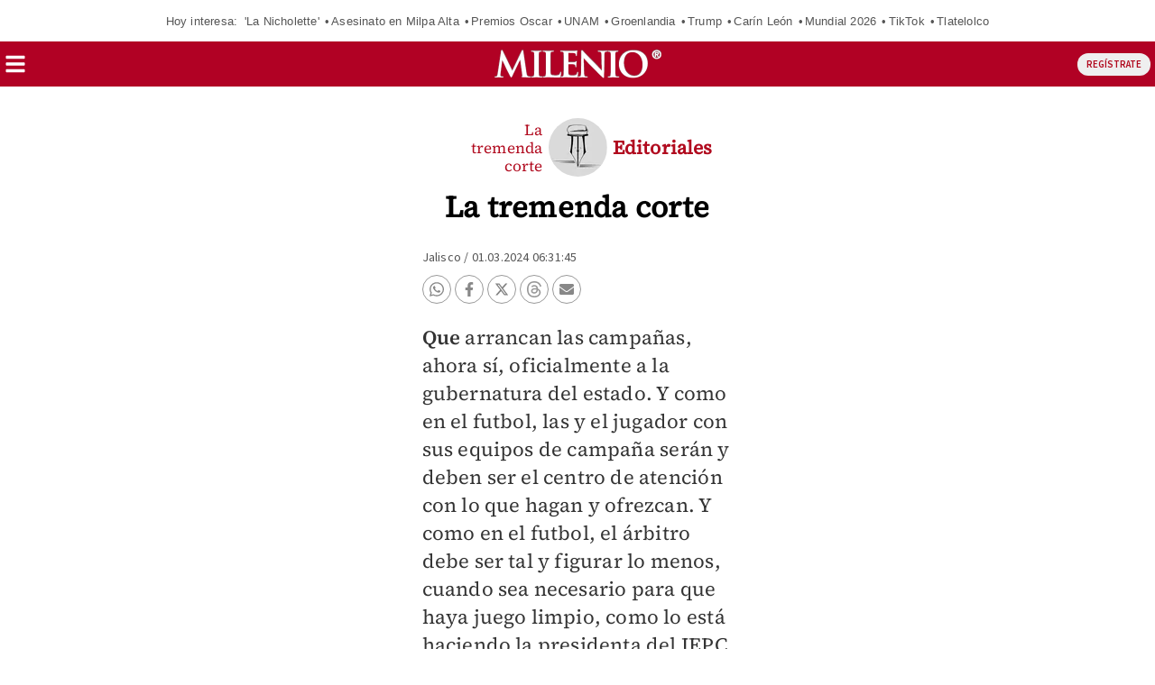

--- FILE ---
content_type: text/html; charset=UTF-8
request_url: https://amp.milenio.com/opinion/editoriales/la-tremenda-corte-jalisco/la-tremenda-corte_1692?utm_cmp_rs=Mas%20Autores
body_size: 148497
content:
<!DOCTYPE html>
<html amp lang="es">
<head>
	                    <meta charset="utf-8" />
  <meta http-equiv="X-UA-Compatible" content="IE=edge,chrome=1">
  <meta name="viewport" content="width=device-width, initial-scale=1, maximum-scale=1, user-scalable=0" />
  <title>La tremenda corteGrupo Milenio</title>
  <meta name="description" content="Que arrancan las campañas, ahora sí, oficialmente a la gubernatura del estado." />
                  <link rel="preconnect" href="https://cdn.ampproject.org">
    <link rel="dns-prefetch" href="https://cdn.ampproject.org">
      <link rel="preconnect" href="https://cdn.milenio.com/">
    <link rel="dns-prefetch" href="https://cdn.milenio.com/">
      <link rel="preconnect" href="https://images.milenio.com/">
    <link rel="dns-prefetch" href="https://images.milenio.com/">
                                <script type="application/ld+json">
                          {"@context":"http://schema.org","@type":"NewsArticle","@id":"#newsArticle","url":"https://www.milenio.com/opinion/editoriales/la-tremenda-corte-jalisco/la-tremenda-corte_1692","isAccessibleForFree":false,"isPartOf":{"@type":["CreativeWork","Product"],"productID":"milenio.com:basic","headline":"La tremenda corte","image":{"@type":"ImageObject","url":"https://amp.milenio.com/bundles/appmenu/images/placeholder.jpg","width":1254,"height":500},"author":""},"additionalType":"FIR","contentLocation":"Jalisco","headline":"La tremenda corte","alternativeHeadline":"Que arrancan las campañas, ahora sí, oficialmente a la gubernatura del estado.","description":"Que arrancan las campañas, ahora sí, oficialmente a la gubernatura del estado.","keywords":"la tremenda corte,manuel romo,pablo lemus,David Gómez Álvarez,Paula Ramírez","image":{"@type":"ImageObject","url":"https://cdn.milenio.com/uploads/media/2025/10/23/imagen-generica-firmas.jpg"},"author":[{"@type":"Person","name":"Editoriales ","url":"https://www.milenio.com/opinion/editoriales","image":{"@type":"ImageObject","url":"https://cdn.milenio.com/uploads/media/2025/10/23/imagen-generica-firmas.jpg","width":502,"height":500},"sameAs":["https://www.facebook.com/MilenioDiario","https://www.instagram.com/milenio/","https://twitter.com/Milenio"]}],"articleBody":"Que arrancan las campañas, ahora sí, oficialmente a la gubernatura del estado. Y como en el futbol, las y el jugador con sus equipos de campaña serán y deben ser el centro de atención con lo que hagan y ofrezcan. Y como en el futbol, el árbitro debe ser tal y figurar lo menos, cuando sea necesario para que haya juego limpio, como lo está haciendo la presidenta del IEPC Jalisco, Paula Ramírez, y la mayoría del cuerpo colegiado electoral. Pero no faltan quienes pretenden figurar con minucias para hacerse notar en público, algo que sale menos que sobrando, es mal visto y puede pervertir el juego, señalan actores políticos sobre una consejera alteña. Que siguiendo con la alegoría del futbol electoral, cómo estarán las cosas en los vestidores de Morena y aliados, Hagamos, Futuro, PVEM y PT, que pidieron “tiempo extra” (hasta el 22 de marzo) para registrar sus planillas a munícipes, pues el próximo domingo a la media noche vence el plazo para registrarlas ante el árbitro IEPC Jalisco. Los “directores técnicos”, los promotores de “jugadores y jugadoras”, los “dueños de los equipos” y los mismos jugadores están en la puja final. El cuerpo arbitral del Instituto Electoral sacó argumentos jurídicos y operativos para decirles no, pues desde septiembre del año pasado todos los partidos sabían de los plazos.                                                      {\"id\":\"64ef38c5d0231f42640e000c\"}                               {\"id\":\"670d74231828a31a00016b56\"}                               {\"id\":\"670d742077012be1920ee70b\"}                 Que vaya encontronazo se suscitó en el Comité de Participación Social del Sistema Estatal Anticorrupción por las calificaciones de los aspirantes a consejeros de la Judicatura. La ruptura entre su presidente, David Gómez-Álvarez, y el resto de los integrantes fue tal, que ayer en la sesión para aprobar las evaluaciones Gómez-Álvarez votó en contra del dictamen. Se nota que hay mucho en juego, pues los ánimos se caldearon. Veremos quiénes resultan nombrados en los próximos días. Que hoy por la tarde estará en Jalisco el candidato presidencial de MC, Jorge Álvarez Máynez. El emecista hará un acto de campaña en Lagos de Moreno, donde estará acompañado de Pablo Lemus. Nos adelantan que Manuel Romo, dirigente estatal del partido, no podrá asistir porque estará atento de los registros pendientes a munícipes. ","dateCreated":"2024-03-01T06:31:45-06:00","datePublished":"2024-03-01T06:31:45-06:00","dateModified":"2024-03-01T06:31:45-06:00","editor":{"@type":"Person","name":"ingrid.rosas"},"articleSection":"Política","mainEntityOfPage":{"@type":"WebPage","@id":"https://www.milenio.com/opinion/editoriales/la-tremenda-corte-jalisco/la-tremenda-corte_1692"},"publisher":{"@type":"NewsMediaOrganization","@id":"#PublisherOrg","name":"Grupo Milenio","url":"https://www.milenio.com","sameAs":["https://www.facebook.com/mileniodiario","https://twitter.com/Milenio","https://www.instagram.com/milenio","https://www.threads.com/@milenio","https://www.youtube.com/user/MILENIO","https://www.tiktok.com/@milenio","https://story.snapchat.com/p/bfcf1321-579e-4fa7-bdbc-0fe6054fde70/2407079430371328"],"logo":{"@type":"ImageObject","url":"https://www.milenio.com/bundles/appcamusassets/dist/images/milenio_logo.png","width":362,"height":60,"@id":"#logo"}}}
                      </script>
                      <meta property="og:url" content="https://www.milenio.com/opinion/editoriales/la-tremenda-corte-jalisco/la-tremenda-corte_1692" />
  <meta property="og:title" content="La tremenda corte" />
  <meta property="og:description" content="Que arrancan las campañas, ahora sí, oficialmente a la gubernatura del estado." />
  <meta property="og:image" content="https://cdn.milenio.com/uploads/media/2025/09/17/imagen-firmas-pluma.png" />
  <meta property="cXenseParse:image" content="https://cdn.milenio.com/uploads/media/2025/09/17/imagen-firmas-pluma.png"/>
      <meta property="og:image:height" content="263" />
    <meta property="og:image:width" content="467" />
    <meta property="article:publisher" content="https://www.facebook.com/mileniodiario" />
    <meta property="og:type" content="article" />
  <meta name="cXenseParse:pageclass" content="article"/>
      <meta property="article:tag" content="la tremenda corte,manuel romo,pablo lemus,David Gómez Álvarez,Paula Ramírez">
    <meta name="keywords" content="la tremenda corte,manuel romo,pablo lemus,David Gómez Álvarez,Paula Ramírez" />
      <meta property="og:site_name" content="Grupo Milenio" />
  <meta property="fb:pages" content="49729693499" />
  <meta property="fb:app_id" content="294554707300260" />
  <meta name="twitter:site" content="@Milenio">
      <meta name="twitter:card" content="summary_large_image">
    <meta name="twitter:title" content="La tremenda corte" />
    <meta name="twitter:image" content="https://cdn.milenio.com/uploads/media/2025/10/23/imagen-generica-firmas.jpg" />
        <meta property="article:author" content="Editoriales ">
    <meta property="nrbi:authors" content="Editoriales " />
    <meta property="cXenseParse:author" content="Editoriales "/>
    <meta property="og:locale" content="es" />
  <meta name="robots" content="max-image-preview:large">
      <meta property="mrf:tags" content="contentPlace:Jalisco;contentFormat:FIR">


  
 
 
  
 	<meta property="mrf:tags" content="contentTag:notas;schemaMedia:false">
  
  	<link rel="canonical" href='https://www.milenio.com/opinion/editoriales/la-tremenda-corte-jalisco/la-tremenda-corte_1692' />
	<link rel="icon" href="/bundles/appmenu/images/icons/57x57.png">
	<link as="script" href="https://cdn.ampproject.org/v0.js" rel="preload">
				<link as="font" crossorigin="anonymous" href="/bundles/appportada/fonts/SourceSansPro-Bold.woff2" rel="preload" type="font/woff2" />
			<link as="font" crossorigin="anonymous" href="/bundles/appportada/fonts/SourceSansPro-Regular.woff2" rel="preload" type="font/woff2" />
			<link as="font" crossorigin="anonymous" href="/bundles/appportada/fonts/SourceSansPro-SemiBold.woff2" rel="preload" type="font/woff2" />
			<link as="font" crossorigin="anonymous" href="/bundles/appportada/fonts/SourceSerifPro-Bold.woff2" rel="preload" type="font/woff2" />
			<link as="font" crossorigin="anonymous" href="/bundles/appportada/fonts/SourceSerifPro-Regular.woff2" rel="preload" type="font/woff2" />
			<link as="font" crossorigin="anonymous" href="/bundles/appportada/fonts/SourceSerifPro-SemiBold.woff2" rel="preload" type="font/woff2" />
					<link rel="apple-touch-icon" sizes="57x57" href="/bundles/appmenu/images/icons/57x57.png">
			<link rel="apple-touch-icon" sizes="114x114" href="/bundles/appmenu/images/icons/114x114.png">
			<link rel="apple-touch-icon" sizes="152x152" href="/bundles/appmenu/images/icons/152x152.png">
			<link rel="apple-touch-icon" sizes="180x180" href="/bundles/appmenu/images/icons/180x180.png">
		<style amp-boilerplate>body{-webkit-animation:-amp-start 8s steps(1,end) 0s 1 normal both;-moz-animation:-amp-start 8s steps(1,end) 0s 1 normal both;-ms-animation:-amp-start 8s steps(1,end) 0s 1 normal both;animation:-amp-start 8s steps(1,end) 0s 1 normal both}@-webkit-keyframes -amp-start{from{visibility:hidden}to{visibility:visible}}@-moz-keyframes -amp-start{from{visibility:hidden}to{visibility:visible}}@-ms-keyframes -amp-start{from{visibility:hidden}to{visibility:visible}}@-o-keyframes -amp-start{from{visibility:hidden}to{visibility:visible}}@keyframes -amp-start{from{visibility:hidden}to{visibility:visible}}</style><noscript><style amp-boilerplate>body{-webkit-animation:none;-moz-animation:none;-ms-animation:none;animation:none}</style></noscript>

		<script async src="https://cdn.ampproject.org/v0.js"></script>
							<script async custom-element="amp-accordion" src="https://cdn.ampproject.org/v0/amp-accordion-0.1.js"></script>
							<script async custom-element="amp-ad" src="https://cdn.ampproject.org/v0/amp-ad-0.1.js"></script>
							<script async custom-element="amp-auto-ads" src="https://cdn.ampproject.org/v0/amp-auto-ads-0.1.js"></script>
							<script async custom-element="amp-analytics" src="https://cdn.ampproject.org/v0/amp-analytics-0.1.js"></script>
							<script async custom-element="amp-bind" src="https://cdn.ampproject.org/v0/amp-bind-0.1.js"></script>
							<script async custom-element="amp-iframe" src="https://cdn.ampproject.org/v0/amp-iframe-0.1.js"></script>
							<script async custom-element="amp-geo" src="https://cdn.ampproject.org/v0/amp-geo-0.1.js"></script>
							<script async custom-element="amp-list" src="https://cdn.ampproject.org/v0/amp-list-0.1.js"></script>
							<script async custom-element="amp-mega-menu" src="https://cdn.ampproject.org/v0/amp-mega-menu-0.1.js"></script>
							<script async custom-template="amp-mustache" src="https://cdn.ampproject.org/v0/amp-mustache-0.2.js"></script>
							<script async custom-element="amp-subscriptions" src="https://cdn.ampproject.org/v0/amp-subscriptions-0.1.js"></script>
														<script async custom-element="amp-social-share" src="https://cdn.ampproject.org/v0/amp-social-share-0.1.js"></script>
					<script async custom-element="amp-audio" src="https://cdn.ampproject.org/v0/amp-audio-0.1.js"></script>
					<script async custom-element="amp-render" src="https://cdn.ampproject.org/v0/amp-render-1.0.js"></script>
					<script async custom-element="amp-video-iframe" src="https://cdn.ampproject.org/v0/amp-video-iframe-0.1.js"></script>
					<script async custom-element="amp-video-docking" src="https://cdn.ampproject.org/v0/amp-video-docking-0.1.js"></script>
					<script async custom-element="amp-fx-flying-carpet" src="https://cdn.ampproject.org/v0/amp-fx-flying-carpet-0.1.js"></script>
					<script async custom-element="amp-sticky-ad" src="https://cdn.ampproject.org/v0/amp-sticky-ad-1.0.js"></script>
								
						
																															  <script type="application/json" id="amp-subscriptions">
      {
          "services": [
              {
                  "authorizationUrl": "https://experience.tinypass.com/xbuilder/experience/executeAmpSubscriptions?protocol_version=1&aid=554nMf18fj&reader_id=READER_ID&url=SOURCE_URL&referer=DOCUMENT_REFERRER&_=RANDOM&tags=notas&content_author=Editoriales%20&content_section=Pol%C3%ADtica&content_created=2024-03-01T00%3A00%3A00-06%3A00",
                  "noPingback": "true",
                  "actions":{
                      "login": "https://amp.milenio.com/amp-login?reader_id=READER_ID&url=SOURCE_URL&_=RANDOM",
                      "subscribe": "https://amp.milenio.com/amp-subscribe?reader_id=READER_ID&url=SOURCE_URL&_=RANDOM",
                      "logout": "https://amp.milenio.com/amp-logout?reader_id=READER_ID&_=RANDOM",
                      "validateOffer": "https://amp.milenio.com/amp-validateOffer?reader_id=READER_ID&url=SOURCE_URL&_=RANDOM"
                  },
                  "baseScore": 100
              }
          ],
          "fallbackEntitlement": {
              "source": "fallback",
              "granted": true,
              "grantReason": "METERING",
              "data": {
                  "error": true
              }
          }
      }
  </script>
  
		<style amp-custom>
		.tcl{color:#e6f1f1}.trj{color:#b10124}.tvd{color:#7b9521}.tam{color:#e0a521}.tmd{color:#9d1c57}.taz{color:#1273ae}.tbl{color:#fff}.tgr{color:#5a5a5a}.tdc{color:#333}.tal{color:#fcec3f}.top{color:#888}.bcl{background:#e6f1f1}.brj{background:#b10124;color:#fff}.bvd{background:#3e7423;color:#fff}.bvn{background:#3b461e}.bam{background:#e0a521;color:#fff}.bmd{background:#9d1c57;color:#fff}.baz{background:#1273ae}.bbl{background:#fff}.bne{background:#000}.bgr{background:#5a5a5a}.bal{background-color:#fcec3f;color:#000}.bgn{background:#c0b5af}.b0-156-222{background:#009cde}.bcy{background-color:#e3f1f1}.teo{border-color:#888;color:#333}#containerRelatedAd{width:100%}#containerRelatedAd>amp-ad{display:block;margin:0 auto;width:100%;max-width:300px}#signwallRegWall,#signwallVerificar{overflow:hidden;position:fixed;bottom:0;left:0;width:100%;height:100%;z-index:2147483648;animation-name:popUpStart;animation-duration:3s}#signwallRegWall:not([class]),#signwallVerificar:not([class]){display:none}#signwallRegWall .unbutton,#signwallVerificar .unbutton{margin:0;padding:0;color:inherit;text-decoration:none;background-color:rgba(0,0,0,0);-webkit-box-shadow:none;box-shadow:none;text-shadow:none;outline:0;border:0}#signwallRegWall .signwall-subscription,#signwallVerificar .signwall-subscription{height:100%;background:linear-gradient(0deg,#660c0b 70%,rgba(253,45,45,0) 100%),radial-gradient(circle,#660c0b 40%,rgba(253,45,45,0) 100%)}#signwallRegWall .signwall-subscription .signwall_body,#signwallVerificar .signwall-subscription .signwall_body{position:absolute;transform:translateY(-50%);top:70%;left:0;right:0;margin:auto;text-align:center;padding:45vw 20px;color:#fff;background:radial-gradient(circle,#b10b1f 0,rgba(253,45,45,0) 80%)}#signwallRegWall .signwall-subscription .signwall_body .signwal_initial-state .text-header,#signwallVerificar .signwall-subscription .signwall_body .signwal_initial-state .text-header{font-family:var(--font-src-sans-regular);color:#fff;font-size:24px;line-height:26px;display:flex;justify-content:center;align-items:center;flex-wrap:wrap}#signwallRegWall .signwall-subscription .signwall_body .signwal_initial-state .text-header strong,#signwallVerificar .signwall-subscription .signwall_body .signwal_initial-state .text-header strong{font-family:var(--font-src-sans-semi-bold);color:#fff}#signwallRegWall .signwall-subscription .signwall_body .signwal_initial-state .logo,#signwallVerificar .signwall-subscription .signwall_body .signwal_initial-state .logo{margin-left:9px}#signwallRegWall .signwall-subscription .signwall_body .signwal_initial-state .logo img,#signwallVerificar .signwall-subscription .signwall_body .signwal_initial-state .logo img{object-fit:cover}#signwallRegWall .signwall-subscription .signwall_body .signwal_initial-state .signwall_text--small,#signwallVerificar .signwall-subscription .signwall_body .signwal_initial-state .signwall_text--small{font-family:var(--font-src-sans-regular);color:#fff;font-weight:700;font-size:12px;margin-bottom:11px}#signwallRegWall .signwall-subscription .signwall_body .signwal_initial-state .signwall_link,#signwallVerificar .signwall-subscription .signwall_body .signwal_initial-state .signwall_link{font-family:var(--font-src-sans-regular);color:#fff;font-weight:700;font-size:inherit;line-height:inherit;vertical-align:baseline;cursor:pointer;text-decoration:underline}#signwallRegWall .signwall-subscription .signwall_body .signwal_initial-state .signwall_text--subheader,#signwallVerificar .signwall-subscription .signwall_body .signwal_initial-state .signwall_text--subheader{font-family:var(--font-src-sans-regular);color:#fff;font-weight:700;font-size:15px;margin-bottom:18px}#signwallRegWall .signwall-subscription .signwall_body .signwal_initial-state .register_camus,#signwallVerificar .signwall-subscription .signwall_body .signwal_initial-state .register_camus{font-family:var(--font-src-sans-bold);color:#fff;font-size:21px;background:#fff;color:#b10b1f;height:48px;padding:0 23px;border:0;border-radius:5px;text-decoration:none}#signwallRegWall .signwall-subscription .signwall_body .signwal_initial-state .register_camus:hover,#signwallVerificar .signwall-subscription .signwall_body .signwal_initial-state .register_camus:hover{transform:scale(1.05);background:#fff;color:#b10b1f}@keyframes popUpStart{0%{opacity:0;height:0}50%{opacity:0;height:0}100%{height:100%;opacity:1}}.article-container{box-sizing:border-box;height:auto;margin:100px auto 0;max-width:375px;padding:15px 15px 0;position:relative}.article-container .more-viewed-opinion{margin:18px 0;overflow:hidden}.article-container .more-viewed-opinion__heading{border-top:1px solid #b10b1f;padding-top:6px;width:100%;font-family:var(--font-src-sans-bold);color:#b10b1f;text-align:center}.article-container .more-viewed-opinion__container{display:flex;flex-wrap:wrap;justify-content:space-between;list-style:none;margin:0;padding:0}.article-container .more-viewed-opinion__picture{min-width:65px;min-height:65px}.article-container .more-viewed-opinion__li{margin-bottom:20px;border-top:1px solid #e1e1e1}.article-container .more-viewed-opinion__container{flex-direction:column}.article-container .more-viewed-opinion__li{padding-left:5px;padding-top:5px;position:relative;width:100%}.article-container .more-viewed-opinion__author{display:block}.article-container .more-viewed-opinion__title{font-family:var(--font-src-serif-semi-bold);color:#333;font-size:16px;line-height:18px;margin:5px 0;overflow:hidden}.article-container .more-viewed-opinion__section{color:#b10b1f}.article-container .more-viewed-opinion__author{color:gray}.stoic-container{aspect-ratio:16/9;position:relative}#stoicFloat{bottom:116px;left:1px;position:fixed}
			body .rd-bga{background-color:rgba(177,11,31,.25)}body .rd-brdr{border-top:1px solid #b10b1f}body .rd-clr{color:#b10b1f}body .grn-bg{background-color:#7c9521}body .grn-bga{background-color:rgba(124,149,33,.25)}body .grn-brdr{border-top:1px solid #7c9521}body .grn-clr{color:#7c9521}body .yllw-bg{background-color:#e0a521}body .yllw-bga{background-color:rgba(224,165,33,.25)}body .yllw-brdr{border-top:1px solid #e0a521}body .yllw-clr{color:#e0a521}body .prpl-bg{background-color:#9d1c57}body .prpl-bga{background-color:rgba(157,28,87,.25)}body .prpl-brdr{border-top:1px solid #9d1c57}body .prpl-clr{color:#9d1c57}body .bl-bg{background-color:#1273ae}body .bl-bga{background-color:rgba(18,115,174,.25)}body .bl-brdr{border-top:1px solid #1273ae}body .bl-clr{color:#1273ae}body .bdf{background:#fce1d0}body .bdf .title-item{color:#333}body .bdf .sec-item{color:#b10b1f}body .bdf .auth-item{color:#666}body .bvd{background:#3e7423}body .bvd .title-item{color:#fff}body .bvd .sec-item{color:#fff}body .bvd .auth-item{color:#fff}body .tblack{color:#000}body .twhite{color:#fff}@font-face{font-display:swap;font-family:'--source-sans-pro-bold';src:url(/bundles/appportada/fonts/SourceSansPro-Bold.woff2) format("woff2")}@font-face{font-display:swap;font-family:'--source-sans-pro-regular';src:url(/bundles/appportada/fonts/SourceSansPro-Regular.woff2) format("woff2")}@font-face{font-display:swap;font-family:'--source-sans-pro-semi-bold';src:url(/bundles/appportada/fonts/SourceSansPro-SemiBold.woff2) format("woff2")}@font-face{font-display:swap;font-family:'--source-serif-pro-bold';src:url(/bundles/appportada/fonts/SourceSerifPro-Bold.woff2) format("woff2")}@font-face{font-display:swap;font-family:'--source-serif-pro-regular';src:url(/bundles/appportada/fonts/SourceSerifPro-Regular.woff2) format("woff2")}@font-face{font-display:swap;font-family:'--source-serif-pro-semibold';src:url(/bundles/appportada/fonts/SourceSerifPro-SemiBold.woff2) format("woff2")}:root{--font-sans-serif:sans-serif;--font-arial:"-arial";--font-helvetica:"-helvetica";--font-helvetica-neue:"-helvetica -neue";--font-src-sans-bold:"--source-sans-pro-bold";--font-src-sans-regular:"--source-sans-pro-regular";--font-src-sans-semi-bold:"--source-sans-pro-semi-bold";--font-src-serif-semi-bold:"--source-serif-pro-semibold";--font-src-serif-bold:"--source-serif-pro-bold";--font-src-serif-regular:"--source-serif-pro-regular"}#milenio-meta22{height:355px}.container-light-green{background-color:#edf2e9;position:relative;height:301px}.headboarder-container,.headline-small-container{position:relative;display:flex;justify-content:center}.headboarder-container .headline-container-space-gray,.headline-small-container .headline-container-space-gray{padding:8px 12px;font-size:14px;font-weight:700;text-transform:uppercase}.headboarder-container .section-container-yellow,.headline-small-container .section-container-yellow{padding:0 10px;font-size:18px;background-color:#fcee21}.headboarder-container .section-container-yellow .extra,.headline-small-container .section-container-yellow .extra{margin-top:6px;padding-right:10px;overflow:hidden;white-space:nowrap;text-overflow:ellipsis}.headboarder-container .section-container-yellow .m-logo-container,.headline-small-container .section-container-yellow .m-logo-container{width:27px;height:27px;margin-top:4px}@media only screen and (max-width:618px){.headboarder-container .headline-container-space-gray,.headboarder-container .section-container-yellow,.headline-small-container .headline-container-space-gray,.headline-small-container .section-container-yellow{max-width:140px}.headboarder-container .headline-container-space-gray,.headline-small-container .headline-container-space-gray{padding:5px;font-size:12px}.headboarder-container .section-container-yellow,.headline-small-container .section-container-yellow{font-size:14px}.headboarder-container .section-container-yellow .extra,.headline-small-container .section-container-yellow .extra{margin-top:4px}.headboarder-container .section-container-yellow .m-logo-container,.headline-small-container .section-container-yellow .m-logo-container{display:none}}.headline-top-container-gradient{top:0;background:linear-gradient(to bottom,#333,rgba(51,51,51,0) 100%)}.headline-bottom-container-gradient{bottom:0;background:linear-gradient(to bottom,rgba(51,51,51,0),#333 100%)}.headline-bottom-container-gradient,.headline-top-container-gradient{padding:20px;position:absolute;width:100%}.headline-bottom-container-gradient .section-top,.headline-top-container-gradient .section-top{display:inline-block;position:relative;left:-20px;overflow:hidden;margin-bottom:5px;padding:7px 20px;font-size:14px;line-height:15px;text-transform:uppercase}.headline-bottom-container-gradient .title,.headline-top-container-gradient .title{margin-bottom:10px}.headline-bottom-container-gradient .author,.headline-bottom-container-gradient .social-media,.headline-bottom-container-gradient .sponsor,.headline-top-container-gradient .author,.headline-top-container-gradient .social-media,.headline-top-container-gradient .sponsor{color:#fff}.headline-big-container{margin-top:10px;padding-left:12px;padding-right:20px}.headline-big-container .title,.headline-big-container .title h1{font-size:32px;line-height:35px}@media only screen and (max-width:618px){.headline-big-container{margin-top:0;padding:0 10px}.headline-big-container .title{font-size:21px;line-height:25px;text-align:center}}.section-container-red{background-color:#b10b1f;padding:1px 1px;text-transform:uppercase}.section-see-more-container-transparent:after{content:'';display:table;clear:both}.section-title-container-transparent{font-size:14px;font-weight:900;line-height:22px;text-transform:uppercase;overflow:hidden}.section-title-container-transparent h2,.section-title-container-transparent span{display:block;margin:8px 0 12px}.section-title-container-transparent img{width:180px;height:42px}.see-more-container{float:right;margin:10px 0 16px;font-size:12px;line-height:16px}.section-container-space-gray{background-color:#444;padding:1px 1px;text-transform:uppercase}.section-container-center-night-gray{background-color:#333;text-align:center}.headline-container-left-light-silver{background-color:#ccc;position:relative}.section-title-container-red-little{background-color:#b10b1f;width:117px;position:relative}.media-container-light-cyan{position:relative;background-color:#e3f1f1}.media-container-light-cyan .head{height:35px;padding:8px 15px;font-size:14px;font-weight:700;text-transform:uppercase;background-color:#999}@media only screen and (max-width:618px){.media-container-light-cyan .head{z-index:1;height:25px;padding:5px 12px;font-size:12px}}.media-container-light-cyan .text{position:relative;margin:0 15px;padding-top:15px}.media-container-light-cyan .text .title{font-size:32px;line-height:35px;overflow:hidden}@media only screen and (max-width:618px){.media-container-light-cyan .text .title{font-size:20px;line-height:22px}}.media-container-light-cyan .text .abstract{font-size:15px;line-height:19px;overflow:hidden}@media only screen and (max-width:618px){.media-container-light-cyan .text .abstract{font-size:13px;line-height:17px}}.media-container-light-cyan .footer{position:absolute;bottom:15px;width:100%;padding:0 15px}.media-container-light-cyan .footer .author{color:#777}.lr-row-base-media-container-sans-serif{background-color:#e3f1f1;float:left;width:65%;height:100%;padding-top:6px}.social-networks-container-center-gray{color:silver;width:10px;text-align:center;height:30px}.btn-play-top-gray{background:#e8e8e8;opacity:.9;border-radius:50%;position:absolute;line-height:0;border:none}.btn-play-top-white{position:relative;margin-top:15px;border-radius:inherit;background:#fff;opacity:.9;border-radius:50%;position:absolute;width:50px;height:50px;margin-left:230px;border:none}.teams-info-container{position:relative;display:table;margin:0 auto;padding:0 25px;border-radius:50px;background:rgba(255,255,255,.7)}.teams-info-container .name-logo-container>div{position:relative;display:inline-block;vertical-align:top;width:85px;min-height:68px}.teams-info-container .name-logo-container>div .name{margin-bottom:6px;font-size:12px;font-weight:600;line-height:15px;white-space:nowrap;overflow:hidden}.teams-info-container .name-logo-container .local-team{text-align:right;padding:6px 10px 10px 0;left:2px}.teams-info-container .name-logo-container .local-team .local-logo{text-align:left}.teams-info-container .name-logo-container .visit-team{text-align:left;padding:6px 0 10px 10px;border-left:1px solid #fff;right:2px}.teams-info-container .name-logo-container .visit-team .visit-logo{text-align:right}.teams-info-container .name-logo-container .local-team .local-penalties,.teams-info-container .name-logo-container .local-team .visit-penalties,.teams-info-container .name-logo-container .visit-team .local-penalties,.teams-info-container .name-logo-container .visit-team .visit-penalties{position:absolute;bottom:10px;font-size:11px;line-height:14px;border-radius:50px;background-color:#fff;color:#f15a24}.teams-info-container .name-logo-container .local-team .local-final-penalties,.teams-info-container .name-logo-container .local-team .visit-final-penalties,.teams-info-container .name-logo-container .visit-team .local-final-penalties,.teams-info-container .name-logo-container .visit-team .visit-final-penalties{width:31px;height:31px;line-height:31px;text-align:center;border-radius:50%;background-color:#333;color:#fff}.teams-info-container .name-logo-container .local-team .local-penalties{left:-7px;padding:5px 15px 5px 10px}.teams-info-container .name-logo-container .visit-team .visit-penalties{right:-7px;padding:5px 10px 5px 15px}.teams-info-container .name-logo-container .visit-team .visit-final-penalties{float:right}.teams-info-container .description-game{position:absolute;transform:translateX(-50%);left:50%;top:50%}.teams-info-container .description-game .container-circle-left,.teams-info-container .description-game .container-circle-right{position:relative;display:inline-block;width:50px;height:50px;padding-top:8px;line-height:30px;border-radius:50%;font-family:var(--font-src-sans-semi-bold);font-size:25px;font-weight:bolder;text-align:center}.teams-info-container .description-game .container-circle-left.in-game,.teams-info-container .description-game .container-circle-right.in-game{background-color:#fcee21;color:#333}.teams-info-container .description-game .container-circle-left.penalties,.teams-info-container .description-game .container-circle-right.penalties{background-color:#f15a24;color:#fff}.teams-info-container .description-game .container-circle-left.final,.teams-info-container .description-game .container-circle-right.final{background-color:#fff;color:#333}.teams-info-container .description-game .container-circle-left{left:4%}.teams-info-container .description-game .container-circle-right{right:4%}.teams-info-container .description-game .hour{position:absolute;width:190px;padding:10px 0;border-radius:50px;background:rgba(255,255,255,.7);background:#fff;width:66px;text-align:center;display:inline-block;position:relative;bottom:86%;height:20px;margin:0 auto}.teams-info-container .description-game .hour .btn-play-description-top-white,.teams-info-container .description-game .hour .span-btn-play-container{display:inline-block;vertical-align:middle}.teams-info-container .description-game .hour .span-btn-play-container{width:107px;margin-left:25px;font-family:var(--font-src-sans-bold);color:#000;font-size:12px;line-height:15px}.teams-info-container .description-game .hour .btn-play-description-top-white{width:43px;height:43px;border-radius:50%;border:none;background:#fff}.teams-info-container .description-game .hour span{font-size:10px;font-weight:900}.teams-info-container .description-game .time{position:absolute;transform:translateX(-50%);top:25px;left:50%;background:#fff;width:25px;height:25px;font-size:10px;line-height:25px;text-align:center;border-radius:50%}.teams-info-container .description-game .time.final{background-color:#fcee21}.circle-scoreboard{background:#fff;width:20px;border-radius:50px;text-align:center;display:inline-block;position:relative;bottom:42%;height:20px;margin:0 auto}.circle-scoreboard span{font-size:10px;font-weight:900}.m-logo-container{position:relative;float:right}.m-logo-container img{width:100%}.btn-container-red{position:relative;background-color:#b10b1f;font-family:var(--font-src-sans-bold);color:#fff;font-size:14px;text-transform:uppercase;border:0}.square-container{position:absolute;background:#e1f1f1;width:20px;height:20px;margin-left:156px;margin-top:17px;transform:matrix(.7071,-.7071,.7071,.7071,-3,7)}.square-container-white{position:absolute;background:#fff;width:20px;height:20px;transform:matrix(.7071,-.7071,.7071,.7071,9,-1)}.square-container-space-gray{position:absolute;background:#444;width:20px;height:20px;transform:matrix(.7071,-.7071,.7071,.7071,9,-1)}.circle-container-white{position:absolute;top:20px;left:0;width:34px;height:68px;line-height:68px;border-bottom-right-radius:68px;border-top-right-radius:68px;color:#e8e8e8;background-color:#fff}@media only screen and (max-width:618px){.circle-container-white{width:24px;height:48px;top:12px;line-height:48px;border-bottom-right-radius:48px;border-top-right-radius:48px}.circle-container-white .glyphicon{font-size:14px}}.tab-title-active{background:#444;color:#fff}*{color:inherit}div a:focus,div a:hover,h1 a:focus,h1 a:hover{text-decoration:underline;color:inherit}div b,div strong,h1 b,h1 strong{font-weight:400}.ui-loader{display:none}.carousel .slide,.image,.img-container,.media-container{position:relative}.carousel .slide amp-img img,.image amp-img img,.img-container amp-img img{object-fit:cover}#error404{padding-top:100px;max-width:936px;display:block;margin:0 auto}#bodyContent{display:flex;flex-flow:wrap;justify-content:space-between;position:relative;transition:all .3s ease-in-out;max-width:375px;padding:10px 10px 0;margin:100px auto 0}.holder-container,.media-container{position:relative}.holder-container .btn-play,.media-container .btn-play{position:absolute;border-radius:100px;opacity:.5;background:#fff}.glyphicon-play{color:#000}.container-space-gray .glyphicon-play,.description-btn-container .glyphicon-play{font-size:15px}.media-container-white{width:100%;height:100%;padding:0;position:relative;float:left;background-color:#fff}.holder-container,.image,.img-container{overflow:hidden}.holder-container img,.image img,.img-container img{width:100%;height:auto;object-fit:contain;user-select:none;-webkit-user-select:none;-moz-user-select:none;-ms-user-select:none}.board-module__a::before{bottom:0;content:'';display:block;left:0;margin:0;padding:0;position:absolute;top:0;right:0;z-index:1}.premium-label{display:inline-block;vertical-align:bottom;width:25px;height:16px;position:relative;margin:0}amp-social-share[type=facebook]{background-image:url([data-uri]);border-radius:50%;background-color:#fff;border:1px solid #999;background-size:16px;background-size:10px}amp-social-share[type=twitter]{background-image:url('data:image/svg+xml;charset=utf-8,<svg aria-label="Twitter" fill="gray" height="16" viewBox="0 0 24 24" aria-hidden="true" xmlns="http://www.w3.org/2000/svg" width="16"><g><path d="M18.244 2.25h3.308l-7.227 8.26 8.502 11.24H16.17l-5.214-6.817L4.99 21.75H1.68l7.73-8.835L1.254 2.25H8.08l4.713 6.231zm-1.161 17.52h1.833L7.084 4.126H5.117z"></path></g></svg>');border-radius:50%;background-color:#fff;border:1px solid #999;background-size:16px}amp-social-share[type=whatsapp]{background-image:url([data-uri]);border-radius:50%;background-color:#fff;border:1px solid #999;background-size:16px}amp-social-share[type=threads]{background-image:url([data-uri]);border-radius:50%;background-color:#fff;border:1px solid #999;background-size:16px}amp-social-share[type=email]{background-image:url([data-uri]);border-radius:50%;background-color:#fff;border:1px solid #999;background-size:16px}amp-social-share[type=facebook-white]{background-image:url(/bundles/appmenu/images/svg/facebook-f-brands-white.svg);background-color:transparent;border:1px solid #fff;background-size:10px}amp-social-share[type=twitter-white]{background-image:url(/bundles/appmenu/images/svg/twitter-brands-white.svg);background-color:transparent;border:1px solid #fff;background-size:16px}amp-social-share[type=whatsapp-white]{background-image:url(/bundles/appmenu/images/svg/whatsapp-brands-white.svg);background-color:transparent;border:1px solid #fff;background-size:16px}.tcl{color:#e6f1f1}.trj{color:#b10124}.tvd{color:#7b9521}.tam{color:#e0a521}.tmd{color:#9d1c57}.taz{color:#1273ae}.tbl{color:#fff}.tgr{color:#5a5a5a}.tdc{color:#333}.tal{color:#fcec3f}.top{color:#888}.bcl{background:#e6f1f1}.brj{background:#b10124;color:#fff}.bvd{background:#3e7423;color:#fff}.bvn{background:#3b461e}.bam{background:#e0a521;color:#fff}.bmd{background:#9d1c57;color:#fff}.baz{background:#1273ae}.bbl{background:#fff}.bne{background:#000}.bgr{background:#5a5a5a}.bal{background-color:#fcec3f;color:#000}.bgn{background:#c0b5af}.b0-156-222{background:#009cde}.bcy{background-color:#e3f1f1}.teo{border-color:#888;color:#333}*{-webkit-box-sizing:border-box;-moz-box-sizing:border-box;box-sizing:border-box}* :focus{outline:0}body{font:normal 16px/1.2 Arial,Helvetica,sans-serif;letter-spacing:.2px}body h2{font-size:inherit;font-weight:inherit;line-height:inherit}h1,h2,h3{margin:0;padding:0}a{color:inherit;text-decoration:none}a:visited{text-decoration:none}blockquote{padding:10px 20px;margin:0 0 20px;border-left:5px solid #eee}.show-more{display:flex;justify-content:space-between}.show-more::after{content:'❯';font-size:20px;padding:0 2px 0 12px}section[expanded] .show-more::after{content:'—'}amp-ad{margin:auto}#mainHeaderPanelContainer{position:fixed;top:0;width:100%;z-index:999}#mainHeaderPanelContainer .navLine{width:24px;height:4px;border-radius:1px;margin:3px;background-color:#fff}#primaryHeaderPanel{position:relative;padding:0 5px;display:flex;align-items:center;flex-direction:row}#primaryHeaderPanel .header-right{flex-basis:20%;text-align:right}#primaryHeaderPanel .header-right .btn-exit{font-size:11px;font-family:var(--font-src-sans-semi-bold);border-radius:45px;color:#b10b1f;border:none;height:25px;padding:1px 10px}#primarySubHeaderPanel{flex-basis:60%}#primarySubHeaderPanel .header-logo-link{display:block;max-width:185px;width:100%;margin:0 auto}.mega-menu{flex-basis:20%}.mega-menu__nav{background:0 0}.mega-menu__sections{list-style:none;padding:0 15px}.mega-menu__header{width:100%;display:flex;justify-content:space-between;padding:10px 0}.mega-menu__header a,.mega-menu__header span{display:inline-block;font-family:var(--font-src-sans-semi-bold)}.mega-menu__header .left{display:flex;align-items:center}.mega-menu__header .left .item{font-size:16px;color:#b10b1f}.mega-menu__header .right .btnBell{margin-right:10px}.mega-menu__subSections{padding:0;font-family:var(--font-src-sans-regular);color:#555;font-size:20px;line-height:42px}.mega-menu__title,.mega-menu__url{font-family:var(--font-src-sans-regular);color:#555;font-size:22px;line-height:56px;font-weight:400}.mega-menu__ul{padding:0}.mega-menu__li{font-family:var(--font-src-sans-regular);color:#555;font-size:22px;line-height:56px}.mega-menu__footer{border-top:1px solid #d1d1d1}.mega-menu__footer .logout_camus{font-family:var(--font-src-sans-semi-bold);font-size:16px;color:#b10b1f;padding:10px 0;display:inline-block;cursor:pointer}.mega-menu__li,.mega-menu__socials{border-top:1px solid #d1d1d1}.mega-menu__li:last-child{margin-bottom:15px}.mega-menu__lessIcon{display:flex;justify-content:flex-end;margin-top:-18px}.mega-menu__title{background-color:transparent;border:none;margin:0}.mega-menu__lessIcon,.mega-menu__moreIcon{display:flex;flex-direction:row;justify-content:flex-end;margin-top:-50px}.mega-menu__childSection{border-top:1px dotted #555;line-height:56px}.mega-menu__sidebar-close{display:none}.mega-menu__socials .social-media-block{display:flex;flex-direction:column;margin:8px 0 20px 0;padding:9px;max-width:375px}.mega-menu__socials .social-media-block-label{color:#b10b1f;font-size:17px}.mega-menu__socials .social-media-block-header{line-height:13px;margin-bottom:calc(2 * 8px)}.mega-menu__socials .social-media-block-links{display:flex;justify-content:space-evenly;gap:4px;width:100%}.mega-menu__socials .social-media-block-links a{display:flex;justify-content:center;align-items:center;border-radius:100px;border:1px solid #d1d1d1;height:45px;width:45px}.mega-menu__socials .social-media-block-links a svg{fill:#888;scale:1.4}.mega-menu__socials .social-media-block-links a:hover{background-color:#b10b1f}section[expanded] .mega-menu__show-more{display:none}amp-mega-menu .mega-menu__item[open]{display:block}amp-mega-menu .mega-menu__item[open] .mega-menu__sidebar{cursor:none;display:block}amp-mega-menu .mega-menu__item[open] .mega-menu__sidebar .mega-menu__sidebar-lines{display:none}amp-mega-menu .mega-menu__item[open] .mega-menu__sidebar .mega-menu__sidebar-close{display:block}#mega-menu__sectionContainer{background-color:#f1f1f1;margin-top:10px;overflow-y:auto;height:calc(100vh - 100px);left:-5px}.show-less{display:none}.accordion{overflow:hidden}.accordion__labelSections{display:block;cursor:pointer;position:relative;transition:background .1s}.accordion__label::after{content:"";position:absolute;top:50%;transform:translateY(-50%);right:20px;width:12px;height:6px}.accordion__contentSections{display:none}.accordion__input{display:none}.accordion__input:checked~.accordion__contentSections{display:block}.accordion__input:checked~.accordion__labelSections .mega-menu__title .show-more{display:none}.accordion__input:checked~.accordion__labelSections .mega-menu__title .show-less{display:block}#main-footer{position:relative;background-color:#fff}#main-footer p{margin:3px 0 0}#main-footer .head{height:66px;background:#b10b1f}#main-footer .head .left{height:100%;padding:10px}#main-footer .head .left .logo{position:relative;float:left;width:100%;max-width:178px}#main-footer .head .left .rights-reserved{height:100%;float:right;text-transform:uppercase;font-size:10px}#main-footer .head .left .sections{float:right;display:table;height:100%;margin:0;padding-left:0;font-size:13px}#main-footer .head .left .sections li{display:table-cell;vertical-align:middle;padding-left:20px}#main-footer .head .left .sections li:first-child{padding-left:0}#main-footer .head .right{height:100%;width:10%;float:right;display:table;text-align:center;border-left:1px solid #fff;color:#fff;cursor:pointer}#main-footer .head .right .glyphicon-arrow-up{display:table-cell;vertical-align:middle}#main-footer .head:after{content:'';display:table;clear:both}#main-footer .content{padding-top:10px;max-width:375px;display:flex;flex-direction:column;margin:auto}#main-footer .content>:not(:first-child){border-top:1px solid #999}#main-footer .content .social-media-block{display:flex;flex-direction:column;margin:8px 0 20px 0;padding:9px}#main-footer .content .social-media-block-label{font-size:12px;color:#555;font:normal normal normal 12px/13px Libre Franklin Medium}#main-footer .content .social-media-block-header{line-height:13px;margin-bottom:calc(2 * 8px)}#main-footer .content .social-media-block-links{display:flex;flex-wrap:wrap;gap:20px 35px;justify-content:center;width:100%}#main-footer .content .social-media-block-links a{display:flex;justify-content:center;align-items:center;background-color:#888;border-radius:100px;height:45px;width:45px}#main-footer .content .social-media-block-links a svg{fill:#fff;scale:1.4}#main-footer .content .span-color{font-family:var(--font-src-serif-regular);color:#555}#main-footer .content .rights-reserved{float:left;margin-bottom:5px;font-size:12px;text-transform:uppercase;text-align:center}#main-footer .content .sections{color:#555;column-count:2;column-gap:50px;column-rule:.5px dashed #555;display:block;list-style-type:none;padding:15px;margin:15px;font:normal normal bold 16px/36px Libre Franklin}#main-footer .content .sections li::marker{content:"-";line-height:3em}#main-footer .content .sections p{font-family:var(--font-src-serif-regular);color:#999;font-size:11px}#main-footer .content .images{display:flex;justify-content:center;padding:10px}#main-footer .content .images .image-left{float:left;margin-right:10px}#main-footer .content .images .image-left img{height:100%}#main-footer .content .images .image-right{float:right}#main-footer .content .images .image-right img{height:100%}#main-footer .content .social-network{float:right;border-left:1px solid #999;display:flex;position:absolute}#main-footer .content .social-network .text{float:left;margin-left:25px;margin-right:20px;font-family:var(--font-src-serif-regular);color:#999;font-size:11px}#main-footer .content .social-network .networks{float:left}#main-footer .content .social-network .networks .fa{width:40px;margin-bottom:2px;padding:11px 0;font-size:18px;text-align:center;text-decoration:none;color:#fff;background-color:#999}#main-footer .content:after{content:'';display:table;clear:both}#main-footer .content .social-media-block-header{text-align:center}.container-editions{display:flex;justify-content:space-between;padding:0 15px;height:46px;background-color:#fff;overflow:hidden}.container-editions .content{margin:0 auto;align-items:center;display:flex;flex-direction:row;flex-wrap:nowrap;overflow:auto;color:#555;font-size:13px}.container-editions .content *{font-size:inherit}.container-editions .content .list-editions,.container-editions .content .title-edition{line-height:35px}.container-editions .content .title-edition{float:left;margin-right:10px;color:#999}.container-editions .content .today{white-space:nowrap;line-height:17px;padding-right:7.5px}.container-editions .content .content_ul{display:flex;flex-direction:row;list-style:none;overflow:auto;white-space:nowrap;padding-left:0;margin-bottom:0;margin:0;list-style-type:none}.container-editions .content .content_ul li{display:inline}.container-editions .content .content_ul li:not(:last-child)::after{content:'•';margin:5px 2px}.container-editions .content .content_ul li.selected{color:#b10b1f;border-top:3px solid #b10b1f;margin-top:-6px;padding-top:1px}.container-editions .content .content_ul::-webkit-scrollbar{display:none}@media (min-width:720px) and (max-width:1023px){.container-editions .content{max-width:618px}}.container-editions.view-small{height:0}.container-editions::-webkit-scrollbar{display:none}@keyframes setFullPage{0%,95%{transform:translateY(0);height:calc(25vh - 1px)}100%{transform:translateY(-75vh);height:100vh}}amp-iframe#adk_iframe[height="363"]{max-width:100%;max-height:56vw;min-height:56vw;transform:scale(.93);opacity:1;bottom:100px}amp-list#adk-interstitial-list{right:auto;left:0;bottom:0;position:fixed;min-height:1px;width:100%}#adk_interstitial amp-iframe,#adk_interstitial amp-iframe[height="1027"],amp-list#adk-interstitial-list{top:calc(75vh + 1px);z-index:-1}amp-list#adk-interstitial-list:has(amp-iframe:not([height="1027"])){z-index:999999999999999999999}amp-list#adk-interstitial-list #adk_interstitial amp-iframe[height="1027"]{animation-name:setFullPage;animation-duration:.2s;animation-delay:1s;animation-fill-mode:forwards}amp-list#adk-interstitial-list.closed{display:none}#adk_interstitial amp-iframe{position:fixed;bottom:0;margin:0;overflow:visible;min-width:100%;opacity:0}#adk_interstitial amp-iframe[height="1024"],#adk_interstitial amp-iframe[height="1025"]{top:0;max-height:100%;max-width:100%;opacity:1;z-index:999999999999999999999}amp-iframe#adk_iframe div#interstitialClosingBarDX,amp-iframe#adk_iframe div#interstitialClosingBarSX{top:0;z-index:999999999999999999999;width:20vw;height:12.5vh;background:0 0;visibility:visible}amp-iframe#adk_iframe[height="363"] #interstitialClosingBarDX,amp-iframe#adk_iframe[height="363"] #interstitialClosingBarSX{z-index:999999999999999999999;width:20vw;height:50px}amp-iframe#adk_iframe div#interstitialClosingBarSX,amp-iframe#adk_iframe[height="363"] #interstitialClosingBarSX{left:0}amp-iframe#adk_iframe div#interstitialClosingBarDX,amp-iframe#adk_iframe[height="363"] #interstitialClosingBarDX{right:0}
												.nd-content-body-base__author{font-family:var(--font-src-serif-semi-bold);color:#333;font-size:16px;text-transform:uppercase}.nd-content-body-base__date-container{display:block;margin-bottom:10px;font-family:var(--font-src-sans-regular);color:#555;font-size:14px;line-height:18px}.nd-content-body-base__container{font-family:var(--font-src-serif-regular);color:#333;font-size:22px;line-height:1.45;margin:18px 0;padding:0}.nd-content-body-base__container a>amp-img img,.nd-content-body-base__container p>amp-img img,.nd-content-body-base__container>amp-img img{object-fit:contain}.nd-content-body-base__container>blockquote a,.nd-content-body-base__container>p a{font-family:var(--font-src-serif-semi-bold);color:#285a96}.nd-content-body-base__container>blockquote a:hover,.nd-content-body-base__container>p a:hover{text-decoration:underline}.nd-content-body-base__container>p:empty{display:none;padding-top:0;margin-bottom:0}.nd-content-body-base h2,.nd-content-body-base h3,.nd-content-body-base h4{font-family:var(--font-src-sans-semi-bold);color:#333}.nd-content-body-base h2{display:block;margin-top:20px;margin-bottom:10px;font-size:24px;line-height:1.1}.nd-content-body-base h3{margin-top:20px;margin-bottom:10px;font-size:22px;line-height:1.1}.nd-content-body-base h4{margin:10px 0;font-size:20px;line-height:1.1}.nd-content-body-base p{margin:0 0 34px}.nd-content-body-base b,.nd-content-body-base strong{font-family:var(--font-src-serif-semi-bold)}.nd-content-body-base u{text-decoration:underline}.nd-content-body-base .facebook-widget-video,.nd-content-body-base .iframe-embed,.nd-content-body-base .image-embed,.nd-content-body-base .instagram-widget,.nd-content-body-base .tiktok-widget,.nd-content-body-base .video-embed,.nd-content-body-base .youtube-embed{max-width:618px;margin:0 auto}.nd-content-body-base .facebook-widget-post{max-width:552px;margin:0 auto}																		.nd-author-card{width:100%;margin-bottom:36px;padding:15px;background-color:#f5f5f5}.nd-author-card__container{display:flex;flex-direction:row;max-width:618px;margin:0 auto}.nd-author-card__image{border-radius:50%;overflow:hidden;text-align:center;width:60px;height:60px;flex:none;margin-right:8px}.nd-author-card__info{padding:0;margin:0;list-style-type:none;flex-grow:1}.nd-author-card__info .info-name{font-family:var(--font-src-sans-semi-bold);color:#b10b1f;font-size:21px;line-height:24px}.nd-author-card__info .info-email{font-family:var(--font-src-sans-regular);color:#000;margin-bottom:12px;font-size:14px;line-height:18px}.nd-author-card__info .info-biography{font-family:var(--font-src-sans-regular);color:#000;margin-bottom:20px;font-size:16px;line-height:21px}.nd-author-card__info .info-networks{margin-top:10px}.nd-author-card__info .info-networks>ul{padding:0;margin:0;list-style-type:none}.nd-author-card__info .info-networks .net{display:inline-grid;align-items:center;justify-content:center;vertical-align:middle;margin-right:5px;cursor:pointer;height:35px;width:35px}																																																																																	.nd-title-headline-title-headline-photo{display:flex;flex-direction:column-reverse;position:relative;margin-bottom:30px;text-transform:none;color:#000;font-family:var(--font-src-serif-regular)}.nd-title-headline-title-headline-photo__photo{border-radius:50%;overflow:hidden;width:65px;height:65px;margin:0 6px}.nd-title-headline-title-headline-photo__collaborators{display:flex;justify-content:center;align-items:center;list-style:none;padding:0}.nd-title-headline-title-headline-photo__title{color:#000;margin:0 auto;font-size:33px;line-height:35px;text-align:center}.nd-title-headline-title-headline-photo__title.premium::before{background-image:url(/bundles/appmenu/images/m-plus-golden.svg);background-repeat:no-repeat;content:"";display:block;height:20px;width:40px;margin:0 auto 10px}.nd-title-headline-title-headline-photo__column{width:100px;color:#b10b1f;font-size:17px;line-height:20px;text-align:right}.nd-title-headline-title-headline-photo__name{width:100px;color:#b10b1f;font-size:21px;line-height:25px;font-weight:600}																		.list-small-base{position:relative;width:100%;max-width:375px;margin-bottom:18px;overflow:hidden}.list-small-base__header{height:42px;color:#b10b1f}.list-small-base__li{vertical-align:middle;width:375px}.list-small-base__ul{list-style:none;margin:0;padding-left:0}.list-small-base__header{display:block;height:42px;justify-content:space-between;border-bottom:1px solid #e9e9e9;margin-bottom:13px;text-align:center}.list-small-base__header .list-small-base__title{font-family:var(--font-src-sans-semi-bold);font-size:16px;line-height:22px;overflow:hidden;text-transform:uppercase}.list-small-base__header .list-small-base__title,.list-small-base__see-more{margin:10px 0 16px}									.lr-list-row-row-left-image{min-height:120px;position:relative}.lr-list-row-row-left-image__container{display:flex;flex-direction:column;list-style:none;padding:0;margin:0;margin-top:9.5px}.lr-list-row-row-left-image__column{font-family:var(--font-src-sans-regular);color:#000;font-size:11px}.lr-list-row-row-left-image__author{order:3;display:flex;margin:12px 0 10px;position:relative}.lr-list-row-row-left-image__inf{flex:1;font-family:var(--font-src-sans-regular);color:#555;font-size:11px;line-height:17px}.lr-list-row-row-left-image__name{display:block;text-transform:uppercase}.lr-list-row-row-left-image__title{order:2}.lr-list-row-row-left-image__title h2{font-family:var(--font-src-serif-regular);color:#000;font-size:23px;line-height:26px}.lr-list-row-row-left-image__picture{flex:none;position:relative;width:52px;height:52px;margin-right:10px;border-radius:50%}									.lr-row-numbered{margin:10px 0;font-family:var(--font-src-sans-semi-bold);font-size:14px;line-height:18px}.lr-row-base~.lr-row-numbered{color:#b10b1f;list-style:none}.lr-row-base~.lr-row-numbered:before{content:"\e080";font-family:'Glyphicons Halflings';font-size:9px;float:left;margin-top:4px;margin-right:10px}.lr-row-base~.lr-row-numbered a{display:list-item;overflow:hidden}									.list-small-findings{border-top:1px solid #b10b1f;margin:10px 0;width:100%;counter-reset:rowNumberedRed}.list-small-findings__title{margin:18px 0 12px;font-family:var(--font-src-serif-bold);color:#b10b1f;font-size:20px;line-height:22px;text-transform:uppercase;text-align:center}.list-small-findings__ol{list-style:none;padding-left:0}									.lr-list-row-row-numbered-red{margin:0;border-top:1px solid #e1e1e1;counter-increment:rowNumberedRed;padding:10px 0;position:relative}.lr-list-row-row-numbered-red__figure{display:flex;margin:0}.lr-list-row-row-numbered-red__picture{flex:none;display:block;margin-right:10px;width:100px}.lr-list-row-row-numbered-red__caption{flex-grow:1}.lr-list-row-row-numbered-red__title{font-family:var(--font-src-serif-semi-bold);color:#333;font-size:14px;line-height:18px}.lr-list-row-row-numbered-red::before{font-family:var(--font-src-serif-semi-bold);color:#fff;background-color:#b10b1f;border-radius:50%;content:counter(rowNumberedRed);height:25px;left:-12px;line-height:25px;position:absolute;text-align:center;top:50%;transform:translateY(-50%);width:25px;z-index:2}	</style>
</head>
<body>
	<amp-list id="adk-interstitial-list" [class]="closeInterstitialStickyAd" layout="fill" src="https://loremipsum.adkaora.space/super?source_url=SOURCE_URL&ampdoc_host=AMPDOC_HOST&ampdoc_hostname=AMPDOC_HOSTNAME&ampdoc_url=AMPDOC_URL&canonical_host=CANONICAL_HOST&canonical_hostname=CANONICAL_HOSTNAME&canonical_path=CANONICAL_PATH&canonical_url=CANONICAL_URL&counter=COUNTER&document_charset=DOCUMENT_CHARSET&document_referrer=DOCUMENT_REFERRER&external_referrer=EXTERNAL_REFERRER&html_attr=HTML_ATTR&source_host=SOURCE_HOST&source_hostname=SOURCE_HOSTNAME&source_path=SOURCE_PATH&title=TITLE&viewer=VIEWER">
		<template type="amp-mustache">
			<div id="adk_interstitial">
				<amp-iframe width="414" height="1027" layout="responsive" id="adk_iframe" sandbox="allow-scripts allow-same-origin allow-popups allow-popups-to-escape-sandbox allow-top-navigation allow-top-navigation-by-user-activation" resizable frameborder="0" src="{{iframeSrc}}">
					<div id="interstitialClosingBarSX" overflow on="tap:AMP.setState({closeInterstitialStickyAd:'interstitial closed'})" tabindex="0" role="button"></div>
					<div id="interstitialClosingBarDX" overflow on="tap:AMP.setState({closeInterstitialStickyAd:'interstitial closed'})" tabindex="0" role="button"></div>
					<div placeholder></div>
				</amp-iframe>
			</div>
		</template>
	</amp-list>
	<amp-analytics config="https://sdk.newsroom.bi/amp.v1.json" data-credentials="include">
		<script type="application/json">
	    {
	      "vars" : {
	          "accountId": "423"
	      }
	    }
		</script>
	</amp-analytics>
	<amp-analytics type="taboola" id="taboola">
		<script type="application/json">
		{
			"vars": {
				"aid":"milenio"
			}
		}
		</script>
	</amp-analytics>

		<amp-analytics config="https://www.googletagmanager.com/amp.json?id=GTM-5T52ZTN&gtm.url=SOURCE_URL" data-credentials="include">
		<script type="application/json">
			{
				"vars": {
					"title": "AMP - La tremenda corte",
					"varSeccion": "Política",
					"varSubSeccion": "",
					"varSubSubSeccion": "La tremenda corte",
					"varAutor": "Editoriales ",
					"varPlaza": "Jalisco",
					"varFormato": "FIR",
					"varEditor": "ingrid.rosas",
					"varFechaPublicacion": "01-03-2024"
				}
			}
		</script>
	</amp-analytics>

		<amp-analytics type="gtag" data-credentials="include">
		<script type="application/json">
			{
				"vars" : {
					"gtag_id": "G-RFEEM60NSQ",
					"config" : {
						"G-RFEEM60NSQ": {
							"title": "AMP - La tremenda corte",
							"varSeccion": "Política",
							"varSubSeccion": "",
							"varSubSubSeccion": "La tremenda corte",
							"varAutor": "Editoriales ",
							"varPlaza": "Jalisco",
							"varFormato": "FIR",
							"varEditor": "ingrid.rosas",
							"varFechaPublicacion": "01-03-2024"
						}
					}
				}
			}
		</script>
	</amp-analytics>

	<amp-auto-ads type="firstimpression.io" data-website-id="7905"></amp-auto-ads>
	<amp-geo layout="nodisplay"></amp-geo>
	<amp-analytics config="//ecdn.firstimpression.io/amp-analytics.json?id=7905"></amp-analytics>

		
		  
<header id="mainHeaderPanelContainer">
  <div class="container-editions">
    <div class="content">
         
<span class="today">Hoy interesa:</span>
<ul class="content_ul" itemscope itemtype="https://schema.org/SiteNavigationElement">
            <li itemprop="name">
                      <a itemprop="url" href="https://www.milenio.com/policia/secuestro-de-la-nicolette-indagan-a-los-mayos-como-responsables" target=_self>&#039;La Nicholette&#039;</a>
                </li>
            <li itemprop="name">
                      <a itemprop="url" href="https://www.milenio.com/policia/nuevas-imagenes-desmienten-ulises-enrique-asesinato-milpa-alta" target=_self>Asesinato en Milpa Alta</a>
                </li>
            <li itemprop="name">
                      <a itemprop="url" href="https://www.milenio.com/cine/premios-oscar/a-que-hora-seran-las-nominaciones-oscar-2026" target=_self>Premios Oscar</a>
                </li>
            <li itemprop="name">
                      <a itemprop="url" href="https://www.milenio.com/comunidad/convocatoria-unam-fechas-clave-ingresar-una-licenciatura" target=_self>UNAM</a>
                </li>
            <li itemprop="name">
                      <a itemprop="url" href="https://www.milenio.com/internacional/estados-unidos-puede-comprar-groenlandia-esto-dicen-leyes" target=_self>Groenlandia</a>
                </li>
            <li itemprop="name">
                      <a itemprop="url" href="https://www.milenio.com/internacional/trump-cancela-aranceles-para-europa-tras-acuerdo-con-la-otan" target=_self>Trump</a>
                </li>
            <li itemprop="name">
                      <a itemprop="url" href="https://www.milenio.com/espectaculos/carin-leon-pospone-conciertos-en-el-palenque-de-leon-por-dengue" target=_self>Carín León</a>
                </li>
            <li itemprop="name">
                      <a itemprop="url" href="https://www.milenio.com/futbol-internacional/mundial/fifa-pass-2026-como-sacarlo-para-visa-ir-mundial" target=_self>Mundial 2026</a>
                </li>
            <li itemprop="name">
                      <a itemprop="url" href="https://www.milenio.com/espectaculos/famosos/tiktok-awards-mexico-2026-nominados-como-votar" target=_self>TikTok</a>
                </li>
            <li itemprop="name">
                      <a itemprop="url" href="https://www.milenio.com/policia/balacera-tlatelolco-esto-sabemos-del-ataque-canchas-de-futbol" target=_self>Tlatelolco</a>
                </li>
    </ul>
    </div>
  </div>
  <div id="primaryHeaderPanel" class="brj">
    <amp-mega-menu class="mega-menu"  layout="fixed-height" height="24px">
      <nav class="mega-menu__nav">
        <ul class="mega-menu__ul">
          <li class="mega-menu__item">
            <span role="button" class="mega-menu__sidebar" aria-label="Menú hamburguesa">
              <span class="mega-menu__sidebar-lines">
                        <svg 
                             data-amp-auto-lightbox-disable=""
                             width="24"
                             height="24"
                             aria-hidden="true"
                             focusable="false"
                             data-prefix="fas"
                             data-icon="bars"
                             class="svg-inline--fa fa-bars fa-w-14"
                             xmlns="http://www.w3.org/2000/svg"
                             viewBox="0 0 448 512">
                            <path fill="#fff" d="M16 132h416c8.837 0 16-7.163 16-16V76c0-8.837-7.163-16-16-16H16C7.163 60 0 67.163 0 76v40c0 8.837 7.163 16 16 16zm0 160h416c8.837 0 16-7.163 16-16v-40c0-8.837-7.163-16-16-16H16c-8.837 0-16 7.163-16 16v40c0 8.837 7.163 16 16 16zm0 160h416c8.837 0 16-7.163 16-16v-40c0-8.837-7.163-16-16-16H16c-8.837 0-16 7.163-16 16v40c0 8.837 7.163 16 16 16z" />
                        </svg>          
              </span>
              <span class="mega-menu__sidebar-close">
                        <svg 
                           data-amp-auto-lightbox-disable=""
                           width="24"
                           height="24"
                           aria-hidden="true"
                           focusable="false"
                           data-prefix="fas"
                           data-icon="times"
                           class="svg-inline--fa fa-times fa-w-11"
                           role="img"
                           xmlns="http://www.w3.org/2000/svg"
                           viewBox="0 0 352 512">
                           <path fill="#fff" d="M242.72 256l100.07-100.07c12.28-12.28 12.28-32.19 0-44.48l-22.24-22.24c-12.28-12.28-32.19-12.28-44.48 0L176 189.28 75.93 89.21c-12.28-12.28-32.19-12.28-44.48 0L9.21 111.45c-12.28 12.28-12.28 32.19 0 44.48L109.28 256 9.21 356.07c-12.28 12.28-12.28 32.19 0 44.48l22.24 22.24c12.28 12.28 32.2 12.28 44.48 0L176 322.72l100.07 100.07c12.28 12.28 32.2 12.28 44.48 0l22.24-22.24c12.28-12.28 12.28-32.19 0-44.48L242.72 256z" />
                        </svg>   
              </span>
            </span>
            <div id="mega-menu__sectionContainer" role="dialog">
                            <ul class="mega-menu__sections">
                <div class="mega-menu__header">
                  <div class="left">
                    <span class="item" subscriptions-display="data.loggedIn AND NOT data.c.stoicsusciptor" subscriptions-actions subscriptions-section="content">
                        <a href="https://www.milenio.com/suscripciones/perfil">Mi perfil</a>
                    </span>
                    <span subscriptions-display="NOT data.loggedIn" subscriptions-action="login" subscriptions-service="local" role="button" tabindex="0">
                      <svg class="account-icon"
                           aria-hidden="true"
                           fill="rgba(176,1,36,1)"
                           width="25"
                           height="25"
                           data-prefix="fas"
                           data-icon="user"
                           xmlns="http://www.w3.org/2000/svg"
                           viewBox="0 0 448 512">
                          <path d="M224 256c70.7 0 128-57.3 128-128S294.7 0 224 0 96 57.3 96 128s57.3 128 128 128zm89.6 32h-16.7c-22.2 10.2-46.9 16-72.9 16s-50.6-5.8-72.9-16h-16.7C60.2 288 0 348.2 0 422.4V464c0 26.5 21.5 48 48 48h352c26.5 0 48-21.5 48-48v-41.6c0-74.2-60.2-134.4-134.4-134.4z" />
                      </svg>
                    </span>
                  </div>
                  <div class="right">
                    <a href="https://www.milenio.com/suscripciones/notificaciones?utm_source=interno&utm_medium=header_amp_push&utm_campaign=push_notification"
                       class="btnBell"
                       aria-label="Administrar Notificaciones">
                        <svg width="25"
                             height="25"
                             aria-hidden="true"
                             focusable="false"
                             data-prefix="fas"
                             data-icon="bell"
                             class="svg-inline--fa fa-bell fa-w-14"
                             role="img"
                             xmlns="http://www.w3.org/2000/svg"
                             viewBox="0 0 448 512">
                            <path fill="rgba(176,1,36,1)" d="M224 512c35.32 0 63.97-28.65 63.97-64H160.03c0 35.35 28.65 64 63.97 64zm215.39-149.71c-19.32-20.76-55.47-51.99-55.47-154.29 0-77.7-54.48-139.9-127.94-155.16V32c0-17.67-14.32-32-31.98-32s-31.98 14.33-31.98 32v20.84C118.56 68.1 64.08 130.3 64.08 208c0 102.3-36.15 133.53-55.47 154.29-6 6.45-8.66 14.16-8.61 21.71.11 16.4 12.98 32 32.1 32h383.8c19.12 0 32-15.6 32.1-32 .05-7.55-2.61-15.27-8.61-21.71z" />
                        </svg>
                    </a>
                    <a href="https://www.milenio.com/suscripciones/newsletter?utm_source=interno&utm_medium=header_amp_nl&utm_campaign=newsletter"
                       aria-label="Newsletter"
                       title="Newsletter">
                        <svg xmlns="http://www.w3.org/2000/svg"
                             width="25"
                             height="25"
                             fill="rgba(176,1,36,1)"
                             class="newsletter-icon"
                             viewBox="0 0 512 512">
                            <path d="M176 216h160c8.84 0 16-7.16 16-16v-16c0-8.84-7.16-16-16-16H176c-8.84 0-16 7.16-16 16v16c0 8.84 7.16 16 16 16zm-16 80c0 8.84 7.16 16 16 16h160c8.84 0 16-7.16 16-16v-16c0-8.84-7.16-16-16-16H176c-8.84 0-16 7.16-16 16v16zm96 121.13c-16.42 0-32.84-5.06-46.86-15.19L0 250.86V464c0 26.51 21.49 48 48 48h416c26.51 0 48-21.49 48-48V250.86L302.86 401.94c-14.02 10.12-30.44 15.19-46.86 15.19zm237.61-254.18c-8.85-6.94-17.24-13.47-29.61-22.81V96c0-26.51-21.49-48-48-48h-77.55c-3.04-2.2-5.87-4.26-9.04-6.56C312.6 29.17 279.2-.35 256 0c-23.2-.35-56.59 29.17-73.41 41.44-3.17 2.3-6 4.36-9.04 6.56H96c-26.51 0-48 21.49-48 48v44.14c-12.37 9.33-20.76 15.87-29.61 22.81A47.995 47.995 0 0 0 0 200.72v10.65l96 69.35V96h320v184.72l96-69.35v-10.65c0-14.74-6.78-28.67-18.39-37.77z" />
                        </svg>
                    </a>
                  </div>
                </div>
                                                                                                                      <li class="mega-menu__li"><a  href="/ultima-hora"

  target="_self">Última Hora</a></li>
                                                                                                                                                                                  <li class="mega-menu__li"><a  href="https://www.milenio.com/milenio-plus"

  target="_self">M+</a></li>
                                                                                                                                                          <div class="accordion">
                        <div>
                          <input type ="checkbox" name="example__accordion" id="2" class="accordion__input">
                          <label for = "2" class="accordion__labelSections">
                            <div class="mega-menu__title">
                                                              <span class="show-more"><a class="mega-menu__url" href="/opinion"

 target="_self">Opinión Nacional</a><span class="mega-menu__moreIcon sectionItem">Abrir &#10095;</span></span>
                                <span class="show-less"><a class="mega-menu__url" href="/opinion"

 target="_self">Opinión Nacional</a><span class="mega-menu__lessIcon sectionItem">Cerrar &mdash;</span></span>
                                                          </div>
                          </label>
                          <div class="accordion__contentSections">
                            <ul class="mega-menu__subSections">
                                                                                                <li class="mega-menu__childSection"><a href="/opinion"

 target="_self">Nacional</a></li>
                                                                                                                                <li class="mega-menu__childSection"><a href="/opinion/monterrey"

 target="_self">Monterrey</a></li>
                                                                                                                                <li class="mega-menu__childSection"><a href="/opinion/jalisco"

 target="_self">Jalisco</a></li>
                                                                                                                                <li class="mega-menu__childSection"><a href="/opinion/edomex"

 target="_self">Estado de México</a></li>
                                                                                                                                <li class="mega-menu__childSection"><a href="/opinion/laguna"

 target="_self">Laguna</a></li>
                                                                                                                                <li class="mega-menu__childSection"><a href="/opinion/tamaulipas"

 target="_self">Tamaulipas</a></li>
                                                                                                                                <li class="mega-menu__childSection"><a href="/opinion/puebla"

 target="_self">Puebla</a></li>
                                                                                                                                <li class="mega-menu__childSection"><a href="/opinion/leon"

 target="_self">León</a></li>
                                                                                                                                <li class="mega-menu__childSection"><a href="/opinion/hidalgo"

 target="_self">Hidalgo</a></li>
                                                                                                                                <li class="mega-menu__childSection"><a href="/moneros"

 target="_self">Moneros</a></li>
                                                                                          </ul>
                          </div>
                        </div>
                      </div>
                                                                                                                                    <div class="accordion">
                        <div>
                          <input type ="checkbox" name="example__accordion" id="3" class="accordion__input">
                          <label for = "3" class="accordion__labelSections">
                            <div class="mega-menu__title">
                                                              <span class="show-more"><a class="mega-menu__url" href="/mileniotv"

 target="_self">Televisión</a><span class="mega-menu__moreIcon sectionItem">Abrir &#10095;</span></span>
                                <span class="show-less"><a class="mega-menu__url" href="/mileniotv"

 target="_self">Televisión</a><span class="mega-menu__lessIcon sectionItem">Cerrar &mdash;</span></span>
                                                          </div>
                          </label>
                          <div class="accordion__contentSections">
                            <ul class="mega-menu__subSections">
                                                                                                <li class="mega-menu__childSection"><a href="/mileniotv/videos"

 target="_self">Videos</a></li>
                                                                                                                                <li class="mega-menu__childSection"><a href="/programas"

 target="_self">Programas</a></li>
                                                                                                                                <li class="mega-menu__childSection"><a href="/comunidad/realidades-milenio"

 target="_self">RealidadES Milenio</a></li>
                                                                                          </ul>
                          </div>
                        </div>
                      </div>
                                                                                                                                                            <li class="mega-menu__li"><a  href="/dominga"

  target="_self">DOMINGA</a></li>
                                                                                                                                                                                  <li class="mega-menu__li"><a  href="/milenio-tv/cafe-milenio"

  target="_self">Café Milenio</a></li>
                                                                                                                                                                                  <li class="mega-menu__li"><a  href="/politica"

  target="_self">Política</a></li>
                                                                                                                                                          <div class="accordion">
                        <div>
                          <input type ="checkbox" name="example__accordion" id="7" class="accordion__input">
                          <label for = "7" class="accordion__labelSections">
                            <div class="mega-menu__title">
                                                              <span class="show-more"><a class="mega-menu__url" href="/policia"

 target="_self">Policía</a><span class="mega-menu__moreIcon sectionItem">Abrir &#10095;</span></span>
                                <span class="show-less"><a class="mega-menu__url" href="/policia"

 target="_self">Policía</a><span class="mega-menu__lessIcon sectionItem">Cerrar &mdash;</span></span>
                                                          </div>
                          </label>
                          <div class="accordion__contentSections">
                            <ul class="mega-menu__subSections">
                                                                                                <li class="mega-menu__childSection"><a href="/policia/narcotrafico"

 target="_self">Narcotráfico</a></li>
                                                                                          </ul>
                          </div>
                        </div>
                      </div>
                                                                                                                                                            <li class="mega-menu__li"><a  href="/estados"

  target="_self">Estados</a></li>
                                                                                                                                                          <div class="accordion">
                        <div>
                          <input type ="checkbox" name="example__accordion" id="9" class="accordion__input">
                          <label for = "9" class="accordion__labelSections">
                            <div class="mega-menu__title">
                                                              <span class="show-more">Ediciones<span class="mega-menu__moreIcon sectionItem">Abrir &#10095;</span></span>
                                <span class="show-less">Ediciones<span class="mega-menu__lessIcon sectionItem">Cerrar &mdash;</span></span>
                                                          </div>
                          </label>
                          <div class="accordion__contentSections">
                            <ul class="mega-menu__subSections">
                                                                                                <li class="mega-menu__childSection"><a href="/cdmx"

 target="_self">CDMX</a></li>
                                                                                                                                <li class="mega-menu__childSection"><a href="/monterrey"

 target="_self">Monterrey</a></li>
                                                                                                                                <li class="mega-menu__childSection"><a href="/jalisco"

 target="_self">Jalisco</a></li>
                                                                                                                                <li class="mega-menu__childSection"><a href="/estado-de-mexico"

 target="_self">Estado de México</a></li>
                                                                                                                                <li class="mega-menu__childSection"><a href="/laguna"

 target="_self">Laguna</a></li>
                                                                                                                                <li class="mega-menu__childSection"><a href="/tamaulipas"

 target="_self">Tamaulipas</a></li>
                                                                                                                                <li class="mega-menu__childSection"><a href="/puebla"

 target="_self">Puebla</a></li>
                                                                                                                                <li class="mega-menu__childSection"><a href="/leon"

 target="_self">León</a></li>
                                                                                                                                <li class="mega-menu__childSection"><a href="/hidalgo"

 target="_self">Hidalgo</a></li>
                                                                                          </ul>
                          </div>
                        </div>
                      </div>
                                                                                                                                    <div class="accordion">
                        <div>
                          <input type ="checkbox" name="example__accordion" id="10" class="accordion__input">
                          <label for = "10" class="accordion__labelSections">
                            <div class="mega-menu__title">
                                                              <span class="show-more"><a class="mega-menu__url" href="/negocios"

 target="_self">Negocios</a><span class="mega-menu__moreIcon sectionItem">Abrir &#10095;</span></span>
                                <span class="show-less"><a class="mega-menu__url" href="/negocios"

 target="_self">Negocios</a><span class="mega-menu__lessIcon sectionItem">Cerrar &mdash;</span></span>
                                                          </div>
                          </label>
                          <div class="accordion__contentSections">
                            <ul class="mega-menu__subSections">
                                                                                                <li class="mega-menu__childSection"><a href="/negocios/financial-times"

 target="_self">Financial Times</a></li>
                                                                                          </ul>
                          </div>
                        </div>
                      </div>
                                                                                                                                                            <li class="mega-menu__li"><a  href="/internacional"

  target="_self">Mundo</a></li>
                                                                                                                                                          <div class="accordion">
                        <div>
                          <input type ="checkbox" name="example__accordion" id="12" class="accordion__input">
                          <label for = "12" class="accordion__labelSections">
                            <div class="mega-menu__title">
                                                              <span class="show-more"><a class="mega-menu__url" href="/deportes"

 target="_self">La Afición</a><span class="mega-menu__moreIcon sectionItem">Abrir &#10095;</span></span>
                                <span class="show-less"><a class="mega-menu__url" href="/deportes"

 target="_self">La Afición</a><span class="mega-menu__lessIcon sectionItem">Cerrar &mdash;</span></span>
                                                          </div>
                          </label>
                          <div class="accordion__contentSections">
                            <ul class="mega-menu__subSections">
                                                                                                <li class="mega-menu__childSection"><a href="/deportes/futbol/liga-mx"

 target="_self">Liga Mx</a></li>
                                                                                                                                <li class="mega-menu__childSection"><a href="/deportes/futbol-internacional"

 target="_self">Futbol Int.</a></li>
                                                                                                                                <li class="mega-menu__childSection"><a href="/deportes/americano"

 target="_self">Americano</a></li>
                                                                                                                                <li class="mega-menu__childSection"><a href="/deportes/f1"

 target="_self">F1</a></li>
                                                                                                                                <li class="mega-menu__childSection"><a href="/deportes/basquetbol"

 target="_self">Basquetbol</a></li>
                                                                                                                                <li class="mega-menu__childSection"><a href="/deportes/beisbol/sultanes"

 target="_self">Sultanes</a></li>
                                                                                                                                <li class="mega-menu__childSection"><a href="/deportes/mas-aficion"

 target="_self">+ Afición</a></li>
                                                                                          </ul>
                          </div>
                        </div>
                      </div>
                                                                                                                                                            <li class="mega-menu__li"><a  href="/espectaculos"

  target="_self">Espectáculos</a></li>
                                                                                                                                                          <div class="accordion">
                        <div>
                          <input type ="checkbox" name="example__accordion" id="14" class="accordion__input">
                          <label for = "14" class="accordion__labelSections">
                            <div class="mega-menu__title">
                                                              <span class="show-more"><a class="mega-menu__url" href="/estilo"

 target="_self">Estilo</a><span class="mega-menu__moreIcon sectionItem">Abrir &#10095;</span></span>
                                <span class="show-less"><a class="mega-menu__url" href="/estilo"

 target="_self">Estilo</a><span class="mega-menu__lessIcon sectionItem">Cerrar &mdash;</span></span>
                                                          </div>
                          </label>
                          <div class="accordion__contentSections">
                            <ul class="mega-menu__subSections">
                                                                                                <li class="mega-menu__childSection"><a href="/estilo/viajes"

 target="_self">Viajes</a></li>
                                                                                          </ul>
                          </div>
                        </div>
                      </div>
                                                                                                                                                            <li class="mega-menu__li"><a  href="/autos"

  target="_self">Autos</a></li>
                                                                                                                                                                                  <li class="mega-menu__li"><a  href="/tecnologia"

  target="_self">Tecnología</a></li>
                                                                                                                                                                                  <li class="mega-menu__li"><a  href="/ciencia-salud"

  target="_self">Ciencia y Salud</a></li>
                                                                                                                                                          <div class="accordion">
                        <div>
                          <input type ="checkbox" name="example__accordion" id="18" class="accordion__input">
                          <label for = "18" class="accordion__labelSections">
                            <div class="mega-menu__title">
                                                              <span class="show-more"><a class="mega-menu__url" href="/cultura"

 target="_self">Cultura</a><span class="mega-menu__moreIcon sectionItem">Abrir &#10095;</span></span>
                                <span class="show-less"><a class="mega-menu__url" href="/cultura"

 target="_self">Cultura</a><span class="mega-menu__lessIcon sectionItem">Cerrar &mdash;</span></span>
                                                          </div>
                          </label>
                          <div class="accordion__contentSections">
                            <ul class="mega-menu__subSections">
                                                                                                <li class="mega-menu__childSection"><a href="/cultura/milenio-arte"

 target="_self">Milenio Arte</a></li>
                                                                                          </ul>
                          </div>
                        </div>
                      </div>
                                                                                                                                                            <li class="mega-menu__li"><a  href="https://librotea.com/?utm_source=Milenio&utm_campaign=menu-hamburguesa"

  target="_blank">Librotea</a></li>
                                                                                                                                                                                  <li class="mega-menu__li"><a  href="/cultura/laberinto"

  target="_self">Laberinto</a></li>
                                                                                                                                                                                  <li class="mega-menu__li"><a  href="/infografias-especiales"

  target="_self">Infografías</a></li>
                                                                                                                                                                                  <li class="mega-menu__li"><a  href="/milenio-podcast"

  target="_self">Milenio Podcast</a></li>
                                                                                                                                                                                  <li class="mega-menu__li"><a  href="/fotogalerias"

  target="_self">Fotogalerías</a></li>
                                                                                                                                                                                  <li class="mega-menu__li"><a  href="/virales"

  target="_self">Virales</a></li>
                                                                                                                                                                                  <li class="mega-menu__li"><a  href="/milenio-foros"

  target="_self">Foros</a></li>
                                                                                                                                                                                  <li class="mega-menu__li"><a  href="https://www.milenio.com/suscripciones/newsletter"

  target="_blank">Newsletter</a></li>
                                                                                                                                                                                  <li class="mega-menu__li"><a  href="https://www.milenio.com/juegos"

  target="_self">Entrenamentes Milenio</a></li>
                                                                                                                                                                                  <li class="mega-menu__li"><a  href="https://www.milenio.com/suscripciones/puntos-milenio"

  target="_self">Puntos Milenio</a></li>
                                                                                                                                                                                  <li class="mega-menu__li"><a  href="https://www.milenio.com/suscripciones-milenio?utm_source=interno&utm_medium=boton_menu_header&utm_campaign=susc_oferta_principal"

  target="_self">Suscripciones</a></li>
                                                                                            <div class="mega-menu__footer">
                  <span class="logout_camus" subscriptions-display="data.loggedIn" subscriptions-action="logout" subscriptions-service="local" role="button" tabindex="0">
                      Cerrar sesión
                  </span>
                </div>
                <li class="mega-menu__socials">
                  

<div class="social-media-block">
    <div class="social-media-block-header">
        <span class="social-media-block-label">VISÍTANOS EN</span>
    </div>
    <div class="social-media-block-links">
                                                                            
                            <a aria-label="Facebook Milenio Diario"
                    href="https://www.facebook.com/mileniodiario"
                    target="_blank"
                    rel="nofollow">
                    <svg aria-label="Facebook" fill="currentColor" height="28" viewBox="-2 -2 32 32" xmlns="http://www.w3.org/2000/svg" width="28"><use xlink:href="#facebook_svg" x="0" y="0" /></svg>
                </a>
                                                                                        
                            <a aria-label="Twitter Milenio Diario"
                    href="https://twitter.com/Milenio"
                    target="_blank"
                    rel="nofollow">
                    <svg aria-label="Twitter" fill="currentColor" height="16" viewBox="0 0 24 24" xmlns="http://www.w3.org/2000/svg" width="16"><use xlink:href="#twitter_svg" x="0" y="0" /></svg>
                </a>
                                                                                        
                            <a aria-label="Instagram Milenio Diario"
                    href="https://www.instagram.com/milenio"
                    target="_blank"
                    rel="nofollow">
                    <svg aria-label="Instagram" fill="currentColor" height="16" xmlns="http://www.w3.org/2000/svg" width="16"><use xlink:href="#instagram_svg" x="0" y="0" /></svg>
                </a>
                                                                                        
                            <a aria-label="Threads Milenio Diario"
                    href="https://www.threads.com/@milenio"
                    target="_blank"
                    rel="nofollow">
                    <svg aria-label="Threads" fill="currentColor" height="16" viewBox="0 0 192 192" width="16" xmlns="http://www.w3.org/2000/svg"><use xlink:href="#threads_svg" x="0" y="0" /></svg>
                </a>
                                                                                        
                            <a aria-label="YouTube Milenio Diario"
                    href="https://www.youtube.com/user/MILENIO"
                    target="_blank"
                    rel="nofollow">
                    <svg aria-label="YouTube" fill="currentColor" height="16" width="16" xmlns="http://www.w3.org/2000/svg"><use xlink:href="#youtube_svg" x="0" y="0" /></svg>
                </a>
                                                                                        
                            <a aria-label="TikTok Milenio Diario"
                    href="https://www.tiktok.com/@milenio"
                    target="_blank"
                    rel="nofollow">
                    <svg aria-label="TikTok" fill="currentColor" height="16" width="16" xmlns="http://www.w3.org/2000/svg"><use xlink:href="#tiktok_svg" x="0" y="0" /></svg>
                </a>
                                                                                        
                            <a aria-label="Snapchat Milenio Diario"
                    href="https://story.snapchat.com/p/bfcf1321-579e-4fa7-bdbc-0fe6054fde70/2407079430371328"
                    target="_blank"
                    rel="nofollow">
                    <svg aria-label="Snapchat" fill="currentColor" height="26" viewBox="0 0 283.46 283.46" width="26" xmlns="http://www.w3.org/2000/svg" xml:space="preserve"><use xlink:href="#snapchat_svg" x="0" y="0" /></svg>
                </a>
                        </div>
</div>
                </li>
              </ul>
            </div>
          </li>
        </ul>
      </nav>
    </amp-mega-menu>


                                        <div id="primarySubHeaderPanel">
      <a class="header-logo-link" aria-label="Milenio" href="/?utm_cmp_rs=Header%20Logo%20Home"

><amp-img alt="Milenio logo" class="logoPanel" layout="responsive" height="100" width="370" src="/bundles/appmenu/images/logo-milenio-v2.png"></amp-img></a>
    </div>
    <div class="header-right">
      <button class="primary-inverted rounded btn-exit" subscriptions-display="NOT data.loggedIn" subscriptions-action="subscribe" subscriptions-service="local" role="button" tabindex="0">REGÍSTRATE</button>
    </div>
  </div>
  <link rel="alternate" href="android-app://com.milenio.milenio/http/milenio.com" />
  <link rel="alternate" href="ios-app://310792799/http/milenio.com" />
</header>


	<main class="body-content">
		  <article class="article-container">
									  			      								  			      <div class="nd-title-headline-title-headline-photo">
    <h1 class="nd-title-headline-title-headline-photo__title">La tremenda corte</h1>
    <ul class="nd-title-headline-title-headline-photo__collaborators">
      <li class="nd-title-headline-title-headline-photo__column">
        <span>La tremenda corte</span>
      </li>
      <li class="nd-title-headline-title-headline-photo__photo">
          <amp-img alt="imagen firmas pluma" class="nd-title-headline-title-headline-photo__amp-img" height="65" src="https://images.milenio.com/PO4zjW_oAXT6_9z963u0MRgQkR8=/65x65/uploads/media/2025/10/23/imagen-generica-firmas.jpg" layout="responsive"  width="65"></amp-img>
      </li>
      <li class="nd-title-headline-title-headline-photo__name">
        <h2>
                      <a href="/opinion/editoriales?utm_cmp_rs=Nota%20Autor" rel="author">Editoriales</a>
                  </h2>
      </li>
    </ul>
      </div>
      								  			      												  <div class="nd-content-body-base">
        <div class="nd-content-body-base__date-container">
      <span class="nd-content-body-base__date" itemprop="contentLocation">Jalisco</span> / <time datetime="01-03-2024 06:31:45" itemprop="datePublished">01.03.2024 06:31:45</time>
      <meta itemprop="dateCreated" content="01-03-2024 06:31:45">
      <meta itemprop="dateModified" content="2024-03-01 06:31:45.000000">
    </div>
         <div class="nd-content-body-base__shares">
      <amp-social-share type="whatsapp" width="32" height="32"></amp-social-share>
      <amp-social-share type="facebook" width="32" height="32" data-param-app_id="294554707300260"></amp-social-share>
                  <amp-social-share
        type="twitter"
        width="32" height="32"
        data-share-endpoint="https://twitter.com/intent/tweet"
        data-param-text="La tremenda corte via @milenio"
        >
      </amp-social-share>
      <amp-social-share
        type="threads"
        width="32" height="32"
        data-share-endpoint="https://threads.com/intent/post"
        data-param-text="La tremenda corte via @milenio https://amp.milenio.com/opinion/editoriales/la-tremenda-corte-jalisco/la-tremenda-corte_1692?utm_cmp_rs=Mas%20Autores"
        aria-label="Share on Threads"
      >
      </amp-social-share>
      <amp-social-share type="email" width="32" height="32"></amp-social-share>
  </div>
    <div class="nd-content-body-base__container opinion" itemprop="articleBody">
    <p><strong>Que </strong>arrancan las campañas, ahora sí, oficialmente a la gubernatura del estado. Y como en el futbol, las y el jugador con sus equipos de campaña serán y deben ser el centro de atención con lo que hagan y ofrezcan. Y como en el futbol, el árbitro debe ser tal y figurar lo menos, cuando sea necesario para que haya juego limpio, como lo está haciendo la presidenta del IEPC Jalisco, <strong>Paula Ramírez</strong>, y la mayoría del cuerpo colegiado electoral. Pero no faltan quienes pretenden figurar con minucias para hacerse notar en público, algo que sale menos que sobrando, es mal visto y puede pervertir el juego, señalan actores políticos sobre una consejera alteña.</p><p>&nbsp;</p><p><strong>Que </strong>siguiendo con la alegoría del futbol electoral, cómo estarán las cosas en los vestidores de Morena y aliados, Hagamos, Futuro, PVEM y PT, que pidieron “tiempo extra” (hasta el 22 de marzo) para registrar sus planillas a munícipes, pues el próximo domingo a la media noche vence el plazo para registrarlas ante el árbitro IEPC Jalisco. Los “directores técnicos”, los promotores de “jugadores y jugadoras”, los “dueños de los equipos” y los mismos jugadores están en la puja final. El cuerpo arbitral del Instituto Electoral sacó argumentos jurídicos y operativos para decirles no, pues desde septiembre del año pasado todos los partidos sabían de los plazos.</p><template type="amp-mustache" id="stoicPlayer">     <amp-video-iframe         dock="#avdock"         height="9"         layout="responsive"         src="https://player.avplayer-amp.com/script/amp/videoplayer/ampplayer.html?AV_TAGID={{id}}&AV_PUBLISHERID=64b01ba1234f38a85e021bf4"         width="16">     </amp-video-iframe>     <div id="stoicFloat" class="{{id}}">         <amp-layout             width="200"             height="125"             id="avdock">         </amp-layout>     </div> </template> <div     class="stoic-container"     subscriptions-actions subscriptions-display="NOT data.loggedIn"     subscriptions-section="content">     <amp-state id="stoicInstreamAnonymous">         <script type="application/json">{"id":"64ef38c5d0231f42640e000c"}</script>     </amp-state>     <amp-render         height="9"         layout="fill"         src="amp-state:stoicInstreamAnonymous"         template="stoicPlayer"         width="16">     </amp-render> </div> <div     class="stoic-container"     subscriptions-actions subscriptions-display="data.loggedIn AND NOT data.c.stoicsusciptor"     subscriptions-section="content">     <amp-state id="stoicInstreamRegistered">         <script type="application/json">{"id":"670d74231828a31a00016b56"}</script>     </amp-state>     <amp-render         height="9"         layout="fill"         src="amp-state:stoicInstreamRegistered"         template="stoicPlayer"         width="16">     </amp-render> </div> <div     class="stoic-container"     subscriptions-actions subscriptions-display="data.loggedIn AND data.c.stoicsusciptor"     subscriptions-section="content">     <amp-state id="stoicInstreamSubscribers">         <script type="application/json">{"id":"670d742077012be1920ee70b"}</script>     </amp-state>     <amp-render         height="9"         layout="fill"         src="amp-state:stoicInstreamSubscribers"         template="stoicPlayer"         width="16">     </amp-render> </div><p>&nbsp;</p><p><strong>Que </strong>vaya <em>encontronazo </em>se suscitó en el Comité de Participación Social del Sistema Estatal Anticorrupción por las calificaciones de los aspirantes a consejeros de la Judicatura. La ruptura entre su presidente, <strong>David Gómez-Álvarez</strong>, y el resto de los integrantes fue tal, que ayer en la sesión para aprobar las evaluaciones Gómez-Álvarez votó en contra del dictamen. Se nota que hay mucho en juego, pues los ánimos se caldearon. Veremos quiénes resultan nombrados en los próximos días.</p><p>&nbsp;</p><p><strong>Que </strong>hoy por la tarde estará en Jalisco el candidato presidencial de MC, <strong>Jorge Álvarez Máynez</strong>. El emecista hará un acto de campaña en Lagos de Moreno, donde estará acompañado de <strong>Pablo Lemus</strong>. Nos adelantan que <strong>Manuel Romo</strong>, dirigente estatal del partido, no podrá asistir porque estará atento de los registros pendientes a munícipes. </p><br>
  </div>
</div>
								        <div class="nd-author-card">
    <div class="nd-author-card__container">
        <div class="nd-author-card__image img-container">
              <amp-img
    alt="Editoriales "
    class="nd-author-card__amp-img"
    height="79"
    layout="fill"
    src="https://cdn.milenio.com/uploads/media/2025/10/23/imagen-generica-firmas.jpg"
    width="79">
      <amp-img
    alt="Editoriales "
    class="nd-author-card__amp-img"
    fallback
    height="79"
    layout="fill"
    src="/bundles/appmenu/images/placeholder.jpg"
    width="79">
  </amp-img>
  </amp-img>
        </div>
        <ul class="nd-author-card__info">
            <li class="info-name">Editoriales </li>
                                        <li class="info-biography">Grupo editorial diverso que abarca diferentes temas y formatos. La calidad periodística y la diversidad de contenidos son aspectos que definen a las editoriales de Milenio.</li>
                                        <li class="info-networks">
                    <ul>
                                                                                    <li class="net">
                                    <a aria-label="Visita el perfíl del autor en Facebook" href="https://www.facebook.com/MilenioDiario" rel="nofollow noreferrer" target="_blank">
                                        <amp-img alt="Icono Facebook" height="32" layout="fixed" src="https://cdn.milenio.com/uploads/media/2024/01/11/facebook.png" tabindex="0" width="32"></amp-img>
                                    </a>
                                </li>
                                                                                                                <li class="net">
                                    <a aria-label="Visita el perfíl del autor en Instagram" href="https://www.instagram.com/milenio/" rel="nofollow noreferrer" target="_blank">
                                        <amp-img alt="Icono Instagram" height="32" layout="fixed" src="https://cdn.milenio.com/uploads/media/2024/01/11/instagram.png" tabindex="0" width="32"></amp-img>
                                    </a>
                                </li>
                                                                                                                <li class="net">
                                    <a aria-label="Visita el perfíl del autor en Twitter" href="https://twitter.com/Milenio" rel="nofollow noreferrer" target="_blank">
                                        <amp-img alt="Icono Twitter" height="32" layout="fixed" src="https://cdn.milenio.com/uploads/media/2024/01/11/twitter.png" tabindex="0" width="32"></amp-img>
                                    </a>
                                </li>
                                                                        </ul>
                </li>
                    </ul>
    </div>
</div>																													<amp-fx-flying-carpet height="300">
    <amp-ad data-multi-size="300x250"
        data-multi-size-validation="false"
        data-slot="/7198/AMP_Milenio/Flying_carpet"
        height="500"
        rtc-config='{
            "vendors": {
                "aps": { "PUB_ID": "600", "PUB_UUID": "d67775a1-96af-40f1-a6e2-d7f240d8e71d", "PARAMS": { "amp": "1" } },
                "prebidappnexuspsp": { "PLACEMENT_ID": "18022000" }
            }, "timeoutMillis": 3000 }'
        type="doubleclick"
        width="300">
    </amp-ad>
</amp-fx-flying-carpet>	<amp-ad width=300 height=1
		type="teads"
		data-pid="64141"
		layout="responsive">
	</amp-ad>
	<div id="containerRelatedAd">
				<amp-ad data-slot="/7198/AMP_Milenio/Box"
    height="250"
    layout="responsive"
    rtc-config='{
        "vendors": {
            "aps": { "PUB_ID": "600", "PUB_UUID": "d67775a1-96af-40f1-a6e2-d7f240d8e71d", "PARAMS": { "amp": "1" } }
            "prebidappnexuspsp": { "PLACEMENT_ID": "18021992" }
        }, "timeoutMillis": 3000 }'
    type="doubleclick"
    width="300">
</amp-ad>				<amp-sticky-ad layout="nodisplay">
			<amp-ad data-slot="/7198/AMP_Milenio/sticky_ad"
				height="50"
				rtc-config='{
					"vendors": {
						"aps": { "PUB_ID": "600", "PUB_UUID": "d67775a1-96af-40f1-a6e2-d7f240d8e71d", "PARAMS": { "amp": "1" } },
						"prebidappnexuspsp": { "PLACEMENT_ID": "18022007" }
					}, "timeoutMillis": 3000 }'
				type="doubleclick"
				width="320">
			</amp-ad>
		</amp-sticky-ad>
		<amp-iframe width="1" title="User Sync"
			height="1"
			sandbox="allow-scripts"
			frameborder="0"
			src="https://acdn.adnxs.com/prebid/amp/user-sync/load-cookie.html?endpoint=appnexus&max_sync_count=5">
			<amp-img layout="fill" src="[data-uri]" placeholder></amp-img>
		</amp-iframe>
	</div>
	<section id="containerTaboola">
  <amp-embed width=100 height=100
    type=taboola
    layout=responsive
    data-publisher="milenio"
    data-mode="thumbnails-a-amp"
    data-placement="Mobile Below Article Thumbnails AMP"
    data-target_type="mix"
    data-article="auto"
    data-url=''>
  </amp-embed>
</section>											  
    	            <section class="list-small-base">
                                        <header class="list-small-base__header">
          <span class="list-small-base__title">Más opiniones</span>
          </header>

            <ul class="list-small-base__ul">
                                          <li class="lr-list-row-row-left-image">
    <ul class="lr-list-row-row-left-image__container">
      <li class="lr-list-row-row-left-image__title">
        <h2>
          <a class="board-module__a" href="/opinion/joaquin-lopez-doriga/en-privado/que-poca-madre-garduno-funcionario-ejemplar?utm_cmp_rs=Mas%20Opiniones"
target="_blank"
>¡Qué poca madre! Garduño &#039;funcionario ejemplar&#039;</a>
        </h2>
      </li>
      <li class="lr-list-row-row-left-image__column">
        <span>En privado</span>
      </li>
      <li class="lr-list-row-row-left-image__author">
        <span class="lr-list-row-row-left-image__picture img-container">
            <amp-img
    alt="Joaquín López-Dóriga 500"
    class="lr-list-row-row-left-image__amp-img"
    height="52"
    layout="fill"
    src="https://cdn.milenio.com/uploads/media/2023/03/09/joaquin-lopez-doriga.jpg"
    width="52">
      <amp-img
    alt="Joaquín López-Dóriga 500"
    class="lr-list-row-row-left-image__amp-img"
    fallback
    height="52"
    layout="fill"
    src="/bundles/appmenu/images/placeholder.jpg"
    width="52">
  </amp-img>
  </amp-img>
        </span>
        <div class="lr-list-row-row-left-image__inf">
          Opinión de <br>
                      <span class="lr-list-row-row-left-image__name">Joaquín López-Dóriga</span>
                            </div>
      </li>
    </ul>
  </li>
                                          <li class="lr-list-row-row-left-image">
    <ul class="lr-list-row-row-left-image__container">
      <li class="lr-list-row-row-left-image__title">
        <h2>
          <a class="board-module__a" href="/opinion/denise-maerker/atando-cabos/apaciguando-al-monstruo?utm_cmp_rs=Mas%20Opiniones"
target="_blank"
>Apaciguando al monstruo</a>
        </h2>
      </li>
      <li class="lr-list-row-row-left-image__column">
        <span>Atando Cabos</span>
      </li>
      <li class="lr-list-row-row-left-image__author">
        <span class="lr-list-row-row-left-image__picture img-container">
            <amp-img
    alt="Columna Denise Maerker"
    class="lr-list-row-row-left-image__amp-img"
    height="52"
    layout="fill"
    src="https://cdn.milenio.com/uploads/media/2025/10/22/columna-denise-maerker.jpg"
    width="52">
      <amp-img
    alt="Columna Denise Maerker"
    class="lr-list-row-row-left-image__amp-img"
    fallback
    height="52"
    layout="fill"
    src="/bundles/appmenu/images/placeholder.jpg"
    width="52">
  </amp-img>
  </amp-img>
        </span>
        <div class="lr-list-row-row-left-image__inf">
          Opinión de <br>
                      <span class="lr-list-row-row-left-image__name">Denise Maerker</span>
                            </div>
      </li>
    </ul>
  </li>
                                          <li class="lr-list-row-row-left-image">
    <ul class="lr-list-row-row-left-image__container">
      <li class="lr-list-row-row-left-image__title">
        <h2>
          <a class="board-module__a" href="/opinion/viri-rios/no-es-normal/la-orfandad-del-poder-judicial?utm_cmp_rs=Mas%20Opiniones"
target="_blank"
>La orfandad del Poder Judicial</a>
        </h2>
      </li>
      <li class="lr-list-row-row-left-image__column">
        <span>No es normal</span>
      </li>
      <li class="lr-list-row-row-left-image__author">
        <span class="lr-list-row-row-left-image__picture img-container">
            <amp-img
    alt="Viri Ríos"
    class="lr-list-row-row-left-image__amp-img"
    height="52"
    layout="fill"
    src="https://cdn.milenio.com/uploads/media/2023/03/20/viri-rios.jpg"
    width="52">
      <amp-img
    alt="Viri Ríos"
    class="lr-list-row-row-left-image__amp-img"
    fallback
    height="52"
    layout="fill"
    src="/bundles/appmenu/images/placeholder.jpg"
    width="52">
  </amp-img>
  </amp-img>
        </span>
        <div class="lr-list-row-row-left-image__inf">
          Opinión de <br>
                      <span class="lr-list-row-row-left-image__name">Viri Ríos</span>
                            </div>
      </li>
    </ul>
  </li>
                                          <li class="lr-list-row-row-left-image">
    <ul class="lr-list-row-row-left-image__container">
      <li class="lr-list-row-row-left-image__title">
        <h2>
          <a class="board-module__a" href="/opinion/carlos-marin/el-asalto-la-razon/el-pacifista-trump-y-el-mundo-en-vilo?utm_cmp_rs=Mas%20Opiniones"
target="_blank"
>El “pacifista” Trump y el mundo en vilo</a>
        </h2>
      </li>
      <li class="lr-list-row-row-left-image__column">
        <span>El asalto a la razón</span>
      </li>
      <li class="lr-list-row-row-left-image__author">
        <span class="lr-list-row-row-left-image__picture img-container">
            <amp-img
    alt="Carlos Marín 600"
    class="lr-list-row-row-left-image__amp-img"
    height="52"
    layout="fill"
    src="https://cdn.milenio.com/uploads/media/2025/10/23/carlos-marin.jpg"
    width="52">
      <amp-img
    alt="Carlos Marín 600"
    class="lr-list-row-row-left-image__amp-img"
    fallback
    height="52"
    layout="fill"
    src="/bundles/appmenu/images/placeholder.jpg"
    width="52">
  </amp-img>
  </amp-img>
        </span>
        <div class="lr-list-row-row-left-image__inf">
          Opinión de <br>
                      <span class="lr-list-row-row-left-image__name">Carlos Marín</span>
                            </div>
      </li>
    </ul>
  </li>
                                          <li class="lr-list-row-row-left-image">
    <ul class="lr-list-row-row-left-image__container">
      <li class="lr-list-row-row-left-image__title">
        <h2>
          <a class="board-module__a" href="/opinion/gil-games/uno-hasta-el-fondo/honorifico?utm_cmp_rs=Mas%20Opiniones"
target="_blank"
>Honorífico</a>
        </h2>
      </li>
      <li class="lr-list-row-row-left-image__column">
        <span>Uno hasta el fondo</span>
      </li>
      <li class="lr-list-row-row-left-image__author">
        <span class="lr-list-row-row-left-image__picture img-container">
            <amp-img
    alt="Gil Gamés 500"
    class="lr-list-row-row-left-image__amp-img"
    height="52"
    layout="fill"
    src="https://cdn.milenio.com/uploads/media/2023/03/09/gil-games.jpg"
    width="52">
      <amp-img
    alt="Gil Gamés 500"
    class="lr-list-row-row-left-image__amp-img"
    fallback
    height="52"
    layout="fill"
    src="/bundles/appmenu/images/placeholder.jpg"
    width="52">
  </amp-img>
  </amp-img>
        </span>
        <div class="lr-list-row-row-left-image__inf">
          Opinión de <br>
                      <span class="lr-list-row-row-left-image__name">Gil Gamés</span>
                            </div>
      </li>
    </ul>
  </li>
                              <li class="title lr-row-numbered trj ">
    <a href="/opinion"

>
      <h2>Ir a todas las Opiniones</h2>
    </a>
  </li>
              </ul>
    </section>
   
								  
    	            <section class="list-small-base">
                                        <header class="list-small-base__header">
          <span class="list-small-base__title">MÁS DEL AUTOR</span>
          </header>

            <ul class="list-small-base__ul">
                                          <li class="lr-list-row-row-left-image">
    <ul class="lr-list-row-row-left-image__container">
      <li class="lr-list-row-row-left-image__title">
        <h2>
          <a class="board-module__a" href="/opinion/editoriales/trascendio-monterrey/trascendio-monterrey_2819?utm_cmp_rs=Mas%20Autores"
target="_blank"
>Trascendió Monterrey</a>
        </h2>
      </li>
      <li class="lr-list-row-row-left-image__column">
        <span>Trascendió</span>
      </li>
      <li class="lr-list-row-row-left-image__author">
        <span class="lr-list-row-row-left-image__picture img-container">
            <amp-img
    alt="Imagen genérica firmas"
    class="lr-list-row-row-left-image__amp-img"
    height="52"
    layout="fill"
    src="https://cdn.milenio.com/uploads/media/2025/10/23/imagen-generica-firmas.jpg"
    width="52">
      <amp-img
    alt="Imagen genérica firmas"
    class="lr-list-row-row-left-image__amp-img"
    fallback
    height="52"
    layout="fill"
    src="/bundles/appmenu/images/placeholder.jpg"
    width="52">
  </amp-img>
  </amp-img>
        </span>
        <div class="lr-list-row-row-left-image__inf">
          Opinión de <br>
                      <span class="lr-list-row-row-left-image__name"><a class="board-module__a" href="/opinion/moneros/editoriales"

>Editoriales </a></span>
                            </div>
      </li>
    </ul>
  </li>
                                          <li class="lr-list-row-row-left-image">
    <ul class="lr-list-row-row-left-image__container">
      <li class="lr-list-row-row-left-image__title">
        <h2>
          <a class="board-module__a" href="/opinion/editoriales/la-tremenda-corte-jalisco/la-tremenda-corte_2245?utm_cmp_rs=Mas%20Autores"
target="_blank"
>La Tremenda Corte</a>
        </h2>
      </li>
      <li class="lr-list-row-row-left-image__column">
        <span>La tremenda corte</span>
      </li>
      <li class="lr-list-row-row-left-image__author">
        <span class="lr-list-row-row-left-image__picture img-container">
            <amp-img
    alt="Imagen genérica firmas"
    class="lr-list-row-row-left-image__amp-img"
    height="52"
    layout="fill"
    src="https://cdn.milenio.com/uploads/media/2025/10/23/imagen-generica-firmas.jpg"
    width="52">
      <amp-img
    alt="Imagen genérica firmas"
    class="lr-list-row-row-left-image__amp-img"
    fallback
    height="52"
    layout="fill"
    src="/bundles/appmenu/images/placeholder.jpg"
    width="52">
  </amp-img>
  </amp-img>
        </span>
        <div class="lr-list-row-row-left-image__inf">
          Opinión de <br>
                      <span class="lr-list-row-row-left-image__name"><a class="board-module__a" href="/opinion/moneros/editoriales"

>Editoriales </a></span>
                            </div>
      </li>
    </ul>
  </li>
                                          <li class="lr-list-row-row-left-image">
    <ul class="lr-list-row-row-left-image__container">
      <li class="lr-list-row-row-left-image__title">
        <h2>
          <a class="board-module__a" href="/opinion/editoriales/garra-de-leon-leon/garra-de-leon_2203?utm_cmp_rs=Mas%20Autores"
target="_blank"
>Garra de León</a>
        </h2>
      </li>
      <li class="lr-list-row-row-left-image__column">
        <span>Garra de León</span>
      </li>
      <li class="lr-list-row-row-left-image__author">
        <span class="lr-list-row-row-left-image__picture img-container">
            <amp-img
    alt="Imagen genérica firmas"
    class="lr-list-row-row-left-image__amp-img"
    height="52"
    layout="fill"
    src="https://cdn.milenio.com/uploads/media/2025/10/23/imagen-generica-firmas.jpg"
    width="52">
      <amp-img
    alt="Imagen genérica firmas"
    class="lr-list-row-row-left-image__amp-img"
    fallback
    height="52"
    layout="fill"
    src="/bundles/appmenu/images/placeholder.jpg"
    width="52">
  </amp-img>
  </amp-img>
        </span>
        <div class="lr-list-row-row-left-image__inf">
          Opinión de <br>
                      <span class="lr-list-row-row-left-image__name"><a class="board-module__a" href="/opinion/moneros/editoriales"

>Editoriales </a></span>
                            </div>
      </li>
    </ul>
  </li>
                                          <li class="lr-list-row-row-left-image">
    <ul class="lr-list-row-row-left-image__container">
      <li class="lr-list-row-row-left-image__title">
        <h2>
          <a class="board-module__a" href="/opinion/editoriales/pajaro-carpintero-hidalgo/el-pajaro-carpintero_966?utm_cmp_rs=Mas%20Autores"
target="_blank"
>El Pájaro Carpintero</a>
        </h2>
      </li>
      <li class="lr-list-row-row-left-image__column">
        <span>Pájaro Carpintero</span>
      </li>
      <li class="lr-list-row-row-left-image__author">
        <span class="lr-list-row-row-left-image__picture img-container">
            <amp-img
    alt="Imagen genérica firmas"
    class="lr-list-row-row-left-image__amp-img"
    height="52"
    layout="fill"
    src="https://cdn.milenio.com/uploads/media/2025/10/23/imagen-generica-firmas.jpg"
    width="52">
      <amp-img
    alt="Imagen genérica firmas"
    class="lr-list-row-row-left-image__amp-img"
    fallback
    height="52"
    layout="fill"
    src="/bundles/appmenu/images/placeholder.jpg"
    width="52">
  </amp-img>
  </amp-img>
        </span>
        <div class="lr-list-row-row-left-image__inf">
          Opinión de <br>
                      <span class="lr-list-row-row-left-image__name"><a class="board-module__a" href="/opinion/moneros/editoriales"

>Editoriales </a></span>
                            </div>
      </li>
    </ul>
  </li>
                              <li class="title lr-row-numbered trj ">
    <a href="/opinion/editoriales"

>
      <h2>Ir a las columnas de Editoriales </h2>
    </a>
  </li>
              </ul>
    </section>
   
								      <section class="list-small-findings">
    <p class="list-small-findings__title">LAS MÁS VISTAS</p>
    <ul class="list-small-findings__ol">
                          <li class="lr-list-row-row-numbered-red">
    <figure class="lr-list-row-row-numbered-red__figure">
      <span class="lr-list-row-row-numbered-red__picture">
          <amp-img alt="Confirmado: Estos son TODOS los requisitos que te pedirán al tramitar tu CURP Biométrica en 2026: documentos y" class="lr-list-row-row-numbered-red__amp-img" height="100" src="https://images.milenio.com/VLVhmLvaTSzd9-A3XE20JqMhsdU=/100x100/uploads/media/2026/01/15/necesitas-agendar-cita-tramitar-curp.jpeg" layout="responsive"  width="100"></amp-img>
      </span>
      <figcaption class="lr-list-row-row-numbered-red__caption">
        <span class="lr-list-row-row-numbered-red__title">
          <a href="/comunidad/curp-biometrica-2026-requisitos-tramitarla-lista?utm_cmp_rs=Las%20Mas%20Vistas"
target="_blank"
>
            Confirmado: Estos son TODOS los requisitos que te pedirán al tramitar tu CURP Biométrica en 2026: documentos y
          </a>
        </span>
      </figcaption>
    </figure>
  </li>
                          <li class="lr-list-row-row-numbered-red">
    <figure class="lr-list-row-row-numbered-red__figure">
      <span class="lr-list-row-row-numbered-red__picture">
          <amp-img alt="Imágenes desmienten versión de Ulises &amp;#039;N&amp;#039; sobre asesinato en Milpa Alta; así llevó a su víctima al deportivo e" class="lr-list-row-row-numbered-red__amp-img" height="100" src="https://images.milenio.com/w48mF1JmgUsEqkYLqFiHB6N_RaM=/100x100/uploads/media/2026/01/21/ulises-enrique-grabo-cometer-asesinato.jpg" layout="responsive"  width="100"></amp-img>
      </span>
      <figcaption class="lr-list-row-row-numbered-red__caption">
        <span class="lr-list-row-row-numbered-red__title">
          <a href="/policia/nuevas-imagenes-desmienten-ulises-enrique-asesinato-milpa-alta?utm_cmp_rs=Las%20Mas%20Vistas"
target="_blank"
>
            Imágenes desmienten versión de Ulises &#039;N&#039; sobre asesinato en Milpa Alta; así llevó a su víctima al deportivo e
          </a>
        </span>
      </figcaption>
    </figure>
  </li>
                          <li class="lr-list-row-row-numbered-red">
    <figure class="lr-list-row-row-numbered-red__figure">
      <span class="lr-list-row-row-numbered-red__picture">
          <amp-img alt="Edomex aprueba habilitar clases virtuales por frío en 58 municipios: ¿Cuáles son?" class="lr-list-row-row-numbered-red__amp-img" height="100" src="https://images.milenio.com/V_Yg_RWwR4vdHR_Vr7e7EU0Uc8A=/100x100/uploads/media/2026/01/21/secti-aplicara-clases-linea-cuidar.jpg" layout="responsive"  width="100"></amp-img>
      </span>
      <figcaption class="lr-list-row-row-numbered-red__caption">
        <span class="lr-list-row-row-numbered-red__title">
          <a href="/comunidad/edomex-aprueba-habilitar-clases-virtuales-por-frio-cuales-municipios?utm_cmp_rs=Las%20Mas%20Vistas"
target="_blank"
>
            Edomex aprueba habilitar clases virtuales por frío en 58 municipios: ¿Cuáles son?
          </a>
        </span>
      </figcaption>
    </figure>
  </li>
                          <li class="lr-list-row-row-numbered-red">
    <figure class="lr-list-row-row-numbered-red__figure">
      <span class="lr-list-row-row-numbered-red__picture">
          <amp-img alt="Frente frío ártico &amp;#039;congelará&amp;#039; Nuevo León este fin de semana; estas serán las temperaturas más bajas" class="lr-list-row-row-numbered-red__amp-img" height="100" src="https://images.milenio.com/CqGKSbfS-UxQrmqFG6LW4_7M8B0=/100x100/uploads/media/2026/01/17/clima-monterrey-leon-llegada-frente.jpeg" layout="responsive"  width="100"></amp-img>
      </span>
      <figcaption class="lr-list-row-row-numbered-red__caption">
        <span class="lr-list-row-row-numbered-red__title">
          <a href="/el-clima/frio-artico-nuevo-leon-cuando-llega-bajas-temperaturas-enero-2026?utm_cmp_rs=Las%20Mas%20Vistas"
target="_blank"
>
            Frente frío ártico &#039;congelará&#039; Nuevo León este fin de semana; estas serán las temperaturas más bajas
          </a>
        </span>
      </figcaption>
    </figure>
  </li>
                          <li class="lr-list-row-row-numbered-red">
    <figure class="lr-list-row-row-numbered-red__figure">
      <span class="lr-list-row-row-numbered-red__picture">
          <amp-img alt="Precio del dólar HOY miércoles 21 de enero de 2026: Peso mexicano avanza a niveles por debajo de $17.50 por un" class="lr-list-row-row-numbered-red__amp-img" height="100" src="https://images.milenio.com/u_Yf3fz0DsKWVbT1S2rFhqLm2g0=/100x100/uploads/media/2025/06/20/enterate-precio-dolar-cotiza-peso-5.jpeg" layout="responsive"  width="100"></amp-img>
      </span>
      <figcaption class="lr-list-row-row-numbered-red__caption">
        <span class="lr-list-row-row-numbered-red__title">
          <a href="/negocios/precio-del-dolar-hoy-21-enero-2026-a-cuanto-cotiza-en-vivo-atm?utm_cmp_rs=Las%20Mas%20Vistas"
target="_blank"
>
            Precio del dólar HOY miércoles 21 de enero de 2026: Peso mexicano avanza a niveles por debajo de $17.50 por un
          </a>
        </span>
      </figcaption>
    </figure>
  </li>
          </ul>
  </section>
					</article>
  <div itemscope itemprop="newsMediaOrganization" itemtype="http://schema.org/NewsMediaOrganization" style="display: none;">
   <meta itemprop="name" content="Grupo Milenio">
   <meta itemprop="url" content="https://amp.milenio.com">
       <meta itemprop="sameAs" content="https://www.facebook.com/mileniodiario">
       <meta itemprop="sameAs" content="https://twitter.com/Milenio">
       <meta itemprop="sameAs" content="https://www.instagram.com/milenio">
       <meta itemprop="sameAs" content="https://www.threads.com/@milenio">
       <meta itemprop="sameAs" content="https://www.youtube.com/user/MILENIO">
       <meta itemprop="sameAs" content="https://www.tiktok.com/@milenio">
       <meta itemprop="sameAs" content="https://story.snapchat.com/p/bfcf1321-579e-4fa7-bdbc-0fe6054fde70/2407079430371328">
      <div itemprop="logo" itemscope itemtype="https://schema.org/ImageObject">
     <meta itemprop="url" content="https://www.milenio.com/bundles/appcamusassets/dist/images/milenio_logo.png">
     <meta itemprop="width" content="362">
     <meta itemprop="height" content="60">
   </div>
 </div>
						<div id="signwallRegWall" subscriptions-actions subscriptions-display="data.p.showRegWall AND NOT data.loggedIn">
		    <div class="signwall-subscription">
		      <div class="signwall_body">
		        <div class="signwal_initial-state">
		          <p class="signwall_text--small">
		              ¿Ya tienes cuenta?
		              <span class="signwall_link unbutton" subscriptions-display="true" subscriptions-action="login" subscriptions-service="local" role="button" tabindex="0">Inicia sesión aquí.</span>
		          </p>
		          <p class="signwall_text--small e-open-login"></p>
		          <b class="text-header">Crea tu cuenta<strong> ¡GRATIS! </strong> para seguir leyendo
							<amp-img src="/bundles/appmenu/images/logo-milenio-v2.png" layout="fixed" width="130" height="35" class="logo" alt="Milenio Diario" tabindex="0"></amp-img>
							</b>
		          <p class="signwall_text--subheader">No te cuesta nada, únete al periodismo con carácter. <br><br></p>
		          <button class="unbutton register_camus" subscriptions-display="true" subscriptions-action="subscribe" subscriptions-service="local" role="button" tabindex="0">
		              REGÍSTRATE
		          </button>
		          		        </div>
		      </div>
		    </div>
		  </div>
		  <div id="signwallVerificar" subscriptions-actions subscriptions-display="data.c.swsinverificar">
		    <div class="signwall-subscription">
		      <div class="signwall_body">
		        <div class="signwal_initial-state">
		          <p class="signwall_text--small e-open-login"></p>
		          <b class="text-header">Hola, todavía no has validado tu correo electrónico</b>
		          <p class="signwall_text--subheader">Para continuar leyendo da click en continuar. <br><br></p>
		          		          <button class="unbutton register_camus" subscriptions-display="true" subscriptions-action="validateOffer" subscriptions-service="local" role="button" tabindex="0">
		              CONTINUAR
		          </button>
		          		        </div>
		      </div>
		    </div>
		  </div>
				</main>

			
<footer id="main-footer">
  <div class="head">
    <div class="left">
      <div class="logo">
        <amp-img alt="milenio-multimedios" src="/bundles/appmenu/images/una-empresa-de-mm-milenio.svg" layout="responsive" width="230" height="60" /></amp-img>
      </div>
    </div>
    <div class="content">
      <div class="rights-reserved">
        <span class="span-color">Derechos reservados © Grupo Milenio 2026</span>
      </div>
      <ul class="sections">
                            <li class="item-sec">
            <a href="https://www.milenio.com/suscripciones/newsletter"
                target="_blank"               >Newsletters</a>
          </li>
                            <li class="item-sec">
            <a href="https://www.milenio.com/contactanos"
                target="_blank"               >Contáctanos</a>
          </li>
                            <li class="item-sec">
            <a href="https://www.milenio.com/suscripciones"
                target="_blank"               >Suscripciones</a>
          </li>
                            <li class="item-sec">
            <a href="https://cdnpublicidad.milenio.com/2026/Mediakit/index.html"
                target="_blank"                rel="nofollow">Anúnciate</a>
          </li>
                            <li class="item-sec">
            <a href="/quienes-somos"
                target="_blank"               >Directorio</a>
          </li>
                            <li class="item-sec">
            <a href="/aviso-de-privacidad"
                target="_blank"               >Privacidad</a>
          </li>
                            <li class="item-sec">
            <a href="/aviso-legal"
                target="_blank"               >Aviso Legal</a>
          </li>
              </ul>
      <div class="images">
        <div class="image-left">
          <amp-img
          alt="empresa-socialmente-responsable"
          src="/bundles/appmenu/images/footer1.png"
          layout="fixed"
          width="100px"
          height="30px">
          </amp-img>
        </div>
        <div class="image-right">
          <amp-img
          alt="google-iab-comscore"
          src="/bundles/appmenu/images/footer2.jpg"
          layout="fixed"
          width="200px"
          height="30px">
          </amp-img>
        </div>
      </div>
      

<div class="social-media-block">
    <div class="social-media-block-header">
        <span class="social-media-block-label">VISÍTANOS EN</span>
    </div>
    <div class="social-media-block-links">
                                                                            
                            <a aria-label="Facebook Milenio Diario"
                    href="https://www.facebook.com/mileniodiario"
                    target="_blank"
                    rel="nofollow">
                    <svg aria-label="Facebook" fill="currentColor" height="28" viewBox="-2 -2 32 32" xmlns="http://www.w3.org/2000/svg" width="28"><use xlink:href="#facebook_svg" x="0" y="0" /></svg>
                </a>
                                                                                        
                            <a aria-label="Twitter Milenio Diario"
                    href="https://twitter.com/Milenio"
                    target="_blank"
                    rel="nofollow">
                    <svg aria-label="Twitter" fill="currentColor" height="16" viewBox="0 0 24 24" xmlns="http://www.w3.org/2000/svg" width="16"><use xlink:href="#twitter_svg" x="0" y="0" /></svg>
                </a>
                                                                                        
                            <a aria-label="Instagram Milenio Diario"
                    href="https://www.instagram.com/milenio"
                    target="_blank"
                    rel="nofollow">
                    <svg aria-label="Instagram" fill="currentColor" height="16" xmlns="http://www.w3.org/2000/svg" width="16"><use xlink:href="#instagram_svg" x="0" y="0" /></svg>
                </a>
                                                                                        
                            <a aria-label="Threads Milenio Diario"
                    href="https://www.threads.com/@milenio"
                    target="_blank"
                    rel="nofollow">
                    <svg aria-label="Threads" fill="currentColor" height="16" viewBox="0 0 192 192" width="16" xmlns="http://www.w3.org/2000/svg"><use xlink:href="#threads_svg" x="0" y="0" /></svg>
                </a>
                                                                                        
                            <a aria-label="YouTube Milenio Diario"
                    href="https://www.youtube.com/user/MILENIO"
                    target="_blank"
                    rel="nofollow">
                    <svg aria-label="YouTube" fill="currentColor" height="16" width="16" xmlns="http://www.w3.org/2000/svg"><use xlink:href="#youtube_svg" x="0" y="0" /></svg>
                </a>
                                                                                        
                            <a aria-label="TikTok Milenio Diario"
                    href="https://www.tiktok.com/@milenio"
                    target="_blank"
                    rel="nofollow">
                    <svg aria-label="TikTok" fill="currentColor" height="16" width="16" xmlns="http://www.w3.org/2000/svg"><use xlink:href="#tiktok_svg" x="0" y="0" /></svg>
                </a>
                                                                                        
                            <a aria-label="Snapchat Milenio Diario"
                    href="https://story.snapchat.com/p/bfcf1321-579e-4fa7-bdbc-0fe6054fde70/2407079430371328"
                    target="_blank"
                    rel="nofollow">
                    <svg aria-label="Snapchat" fill="currentColor" height="26" viewBox="0 0 283.46 283.46" width="26" xmlns="http://www.w3.org/2000/svg" xml:space="preserve"><use xlink:href="#snapchat_svg" x="0" y="0" /></svg>
                </a>
                        </div>
</div>
    </div>
  </div>
</footer>

		
	<svg height="0" preserveAspectRatio="none" viewBox="0 0 36 36" width="0">
		<defs>
			<path d="M17.9 14h-3v8H12v-8h-2v-2.9h2V8.7C12 6.8 13.1 5 16 5c1.2 0 2 .1 2 .1v3h-1.8c-1 0-1.2.5-1.2 1.3v1.8h3l-.1 2.8z" id="facebook_svg" />
			<path d="M8 0C5.829 0 5.556.01 4.703.048 3.85.088 3.269.222 2.76.42a3.917 3.917 0 0 0-1.417.923A3.927 3.927 0 0 0 .42 2.76C.222 3.268.087 3.85.048 4.7.01 5.555 0 5.827 0 8.001c0 2.172.01 2.444.048 3.297.04.852.174 1.433.372 1.942.205.526.478.972.923 1.417.444.445.89.719 1.416.923.51.198 1.09.333 1.942.372C5.555 15.99 5.827 16 8 16s2.444-.01 3.298-.048c.851-.04 1.434-.174 1.943-.372a3.916 3.916 0 0 0 1.416-.923c.445-.445.718-.891.923-1.417.197-.509.332-1.09.372-1.942C15.99 10.445 16 10.173 16 8s-.01-2.445-.048-3.299c-.04-.851-.175-1.433-.372-1.941a3.926 3.926 0 0 0-.923-1.417A3.911 3.911 0 0 0 13.24.42c-.51-.198-1.092-.333-1.943-.372C10.443.01 10.172 0 7.998 0h.003zm-.717 1.442h.718c2.136 0 2.389.007 3.232.046.78.035 1.204.166 1.486.275.373.145.64.319.92.599.28.28.453.546.598.92.11.281.24.705.275 1.485.039.843.047 1.096.047 3.231s-.008 2.389-.047 3.232c-.035.78-.166 1.203-.275 1.485a2.47 2.47 0 0 1-.599.919c-.28.28-.546.453-.92.598-.28.11-.704.24-1.485.276-.843.038-1.096.047-3.232.047s-2.39-.009-3.233-.047c-.78-.036-1.203-.166-1.485-.276a2.478 2.478 0 0 1-.92-.598 2.48 2.48 0 0 1-.6-.92c-.109-.281-.24-.705-.275-1.485-.038-.843-.046-1.096-.046-3.233 0-2.136.008-2.388.046-3.231.036-.78.166-1.204.276-1.486.145-.373.319-.64.599-.92.28-.28.546-.453.92-.598.282-.11.705-.24 1.485-.276.738-.034 1.024-.044 2.515-.045v.002zm4.988 1.328a.96.96 0 1 0 0 1.92.96.96 0 0 0 0-1.92zm-4.27 1.122a4.109 4.109 0 1 0 0 8.217 4.109 4.109 0 0 0 0-8.217zm0 1.441a2.667 2.667 0 1 1 0 5.334 2.667 2.667 0 0 1 0-5.334z" id="instagram_svg" />
			<path d="M142.83 222.47c-.49 0-.96-.02-1.32-.04-.28.02-.58.04-.87.04-10.36 0-17.29-4.9-23.4-9.22-4.38-3.09-8.51-6.02-13.35-6.82-2.38-.39-4.74-.59-7.03-.59-4.12 0-7.37.64-9.75 1.1-1.46.28-2.72.53-3.7.53-1.02 0-2.26-.23-2.78-1.99-.41-1.39-.7-2.74-.99-4.04-.71-3.24-1.22-5.22-2.44-5.41-12.99-2-20.67-4.96-22.2-8.53-.16-.38-.25-.75-.27-1.13-.06-1.07.69-2 1.74-2.18 10.32-1.7 19.49-7.15 27.27-16.21 6.02-7.02 8.98-13.72 9.3-14.46.01-.03.03-.07.05-.1 1.5-3.04 1.8-5.67.89-7.81-1.67-3.95-7.22-5.71-10.89-6.87-.91-.29-1.78-.56-2.46-.83-3.25-1.28-8.6-4-7.89-7.74.52-2.73 4.13-4.63 7.05-4.63.81 0 1.53.14 2.13.43 3.3 1.55 6.27 2.33 8.82 2.33 3.17 0 4.71-1.21 5.08-1.55-.09-1.69-.2-3.48-.31-5.18v-.02c-.75-11.85-1.67-26.61 2.1-35.07 11.29-25.32 35.24-27.29 42.31-27.29.19 0 3.08-.03 3.08-.03h.42c7.09 0 31.09 1.97 42.39 27.31 3.77 8.47 2.84 23.23 2.1 35.1l-.04.57c-.1 1.61-.2 3.14-.28 4.61.35.32 1.75 1.43 4.61 1.54 2.43-.09 5.23-.87 8.31-2.31.95-.45 2.01-.54 2.72-.54 1.08 0 2.18.21 3.1.59l.05.02c2.61.93 4.32 2.78 4.36 4.73.03 1.82-1.32 4.53-7.95 7.15-.68.27-1.55.54-2.46.83-3.67 1.17-9.21 2.92-10.89 6.87-.91 2.14-.61 4.77.89 7.81.02.03.03.07.05.1.46 1.08 11.64 26.56 36.57 30.67 1.05.17 1.8 1.11 1.74 2.18-.02.38-.11.76-.28 1.14-1.52 3.56-9.19 6.51-22.19 8.51-1.22.19-1.73 2.16-2.44 5.39-.29 1.33-.59 2.64-.99 4.01-.38 1.29-1.22 1.92-2.57 1.92h-.2c-.88 0-2.13-.16-3.7-.47-2.75-.53-5.83-1.03-9.75-1.03-2.28 0-4.65.2-7.03.59-4.84.81-8.97 3.72-13.34 6.81-6.09 4.31-13.01 9.21-23.37 9.21"  id="snapchat_svg" />
			<path d="M9 0h1.98c.144.715.54 1.617 1.235 2.512C12.895 3.389 13.797 4 15 4v2c-1.753 0-3.07-.814-4-1.829V11a5 5 0 1 1-5-5v2a3 3 0 1 0 3 3V0Z" id="tiktok_svg" />
			<path d="M141.537 88.9883C140.71 88.5919 139.87 88.2104 139.019 87.8451C137.537 60.5382 122.616 44.905 97.5619 44.745C97.4484 44.7443 97.3355 44.7443 97.222 44.7443C82.2364 44.7443 69.7731 51.1409 62.102 62.7807L75.881 72.2328C81.6116 63.5383 90.6052 61.6848 97.2286 61.6848C97.3051 61.6848 97.3819 61.6848 97.4576 61.6855C105.707 61.7381 111.932 64.1366 115.961 68.814C118.893 72.2193 120.854 76.925 121.825 82.8638C114.511 81.6207 106.601 81.2385 98.145 81.7233C74.3247 83.0954 59.0111 96.9879 60.0396 116.292C60.5615 126.084 65.4397 134.508 73.775 140.011C80.8224 144.663 89.899 146.938 99.3323 146.423C111.79 145.74 121.563 140.987 128.381 132.296C133.559 125.696 136.834 117.143 138.28 106.366C144.217 109.949 148.617 114.664 151.047 120.332C155.179 129.967 155.42 145.8 142.501 158.708C131.182 170.016 117.576 174.908 97.0135 175.059C74.2042 174.89 56.9538 167.575 45.7381 153.317C35.2355 139.966 29.8077 120.682 29.6052 96C29.8077 71.3178 35.2355 52.0336 45.7381 38.6827C56.9538 24.4249 74.2039 17.11 97.0132 16.9405C119.988 17.1113 137.539 24.4614 149.184 38.788C154.894 45.8136 159.199 54.6488 162.037 64.9503L178.184 60.6422C174.744 47.9622 169.331 37.0357 161.965 27.974C147.036 9.60668 125.202 0.195148 97.0695 0H96.9569C68.8816 0.19447 47.2921 9.6418 32.7883 28.0793C19.8819 44.4864 13.2244 67.3157 13.0007 95.9325L13 96L13.0007 96.0675C13.2244 124.684 19.8819 147.514 32.7883 163.921C47.2921 182.358 68.8816 191.806 96.9569 192H97.0695C122.03 191.827 139.624 185.292 154.118 170.811C173.081 151.866 172.51 128.119 166.26 113.541C161.776 103.087 153.227 94.5962 141.537 88.9883ZM98.4405 129.507C88.0005 130.095 77.1544 125.409 76.6196 115.372C76.2232 107.93 81.9158 99.626 99.0812 98.6368C101.047 98.5234 102.976 98.468 104.871 98.468C111.106 98.468 116.939 99.0737 122.242 100.233C120.264 124.935 108.662 128.946 98.4405 129.507Z" id="threads_svg" />
			<path d="M18.244 2.25h3.308l-7.227 8.26 8.502 11.24H16.17l-5.214-6.817L4.99 21.75H1.68l7.73-8.835L1.254 2.25H8.08l4.713 6.231zm-1.161 17.52h1.833L7.084 4.126H5.117z" id="twitter_svg" />
			<path d="M380.9 97.1C339 55.1 283.2 32 223.9 32c-122.4 0-222 99.6-222 222 0 39.1 10.2 77.3 29.6 111L0 480l117.7-30.9c32.4 17.7 68.9 27 106.1 27h.1c122.3 0 224.1-99.6 224.1-222 0-59.3-25.2-115-67.1-157zm-157 341.6c-33.2 0-65.7-8.9-94-25.7l-6.7-4-69.8 18.3L72 359.2l-4.4-7c-18.5-29.4-28.2-63.3-28.2-98.2 0-101.7 82.8-184.5 184.6-184.5 49.3 0 95.6 19.2 130.4 54.1 34.8 34.9 56.2 81.2 56.1 130.5 0 101.8-84.9 184.6-186.6 184.6zm101.2-138.2c-5.5-2.8-32.8-16.2-37.9-18-5.1-1.9-8.8-2.8-12.5 2.8-3.7 5.6-14.3 18-17.6 21.8-3.2 3.7-6.5 4.2-12 1.4-32.6-16.3-54-29.1-75.5-66-5.7-9.8 5.7-9.1 16.3-30.3 1.8-3.7.9-6.9-.5-9.7-1.4-2.8-12.5-30.1-17.1-41.2-4.5-10.8-9.1-9.3-12.5-9.5-3.2-.2-6.9-.2-10.6-.2-3.7 0-9.7 1.4-14.8 6.9-5.1 5.6-19.4 19-19.4 46.3 0 27.3 19.9 53.7 22.6 57.4 2.8 3.7 39.1 59.7 94.8 83.8 35.2 15.2 49 16.5 66.6 13.9 10.7-1.6 32.8-13.4 37.4-26.4 4.6-13 4.6-24.1 3.2-26.4-1.3-2.5-5-3.9-10.5-6.6z" id="whatsapp_svg" />
			<path d="M8.051 1.999h.089c.822.003 4.987.033 6.11.335a2.01 2.01 0 0 1 1.415 1.42c.101.38.172.883.22 1.402l.01.104.022.26.008.104c.065.914.073 1.77.074 1.957v.075c-.001.194-.01 1.108-.082 2.06l-.008.105-.009.104c-.05.572-.124 1.14-.235 1.558a2.007 2.007 0 0 1-1.415 1.42c-1.16.312-5.569.334-6.18.335h-.142c-.309 0-1.587-.006-2.927-.052l-.17-.006-.087-.004-.171-.007-.171-.007c-1.11-.049-2.167-.128-2.654-.26a2.007 2.007 0 0 1-1.415-1.419c-.111-.417-.185-.986-.235-1.558L.09 9.82l-.008-.104A31.4 31.4 0 0 1 0 7.68v-.123c.002-.215.01-.958.064-1.778l.007-.103.003-.052.008-.104.022-.26.01-.104c.048-.519.119-1.023.22-1.402a2.007 2.007 0 0 1 1.415-1.42c.487-.13 1.544-.21 2.654-.26l.17-.007.172-.006.086-.003.171-.007A99.788 99.788 0 0 1 7.858 2h.193zM6.4 5.209v4.818l4.157-2.408L6.4 5.209z"  id="youtube_svg" />
		</defs>
	</svg>
</body>
</html>


--- FILE ---
content_type: text/javascript; charset=UTF-8
request_url: https://cdn.ampproject.org/v0/amp-video-docking-0.1.js
body_size: 8999
content:
;
(self.AMP=self.AMP||[]).push({m:0,v:"2512221826001",n:"amp-video-docking",ev:"0.1",l:!0,f:function(t,i){!function(){function i(t,i,n){return i in t?Object.defineProperty(t,i,{value:n,enumerable:!0,configurable:!0,writable:!0}):t[i]=n,t}function n(t,i){var n=Object.keys(t);if(Object.getOwnPropertySymbols){var o=Object.getOwnPropertySymbols(t);i&&(o=o.filter((function(i){return Object.getOwnPropertyDescriptor(t,i).enumerable}))),n.push.apply(n,o)}return n}function o(t,i){(null==i||i>t.length)&&(i=t.length);for(var n=0,o=new Array(i);n<i;n++)o[n]=t[n];return o}function r(t,i){var n="undefined"!=typeof Symbol&&t[Symbol.iterator]||t["@@iterator"];if(n)return(n=n.call(t)).next.bind(n);if(Array.isArray(t)||(n=function(t,i){if(t){if("string"==typeof t)return o(t,i);var n=Object.prototype.toString.call(t).slice(8,-1);return"Object"===n&&t.constructor&&(n=t.constructor.name),"Map"===n||"Set"===n?Array.from(t):"Arguments"===n||/^(?:Ui|I)nt(?:8|16|32)(?:Clamped)?Array$/.test(n)?o(t,i):void 0}}(t))||i&&t&&"number"==typeof t.length){n&&(t=n);var r=0;return function(){return r>=t.length?{done:!0}:{done:!1,value:t[r++]}}}throw new TypeError("Invalid attempt to iterate non-iterable instance.\nIn order to be iterable, non-array objects must have a [Symbol.iterator]() method.")}var e;function s(){return e||(e=Promise.resolve(void 0))}Array.isArray;var a=Object.prototype,u=a.hasOwnProperty;function c(t){var i=Object.create(null);return t&&Object.assign(i,t),i}function h(t,i,n,o,r,e,s,a,u,c,h){return t}a.toString;var d,l,v,f=/(\0)|^(-)$|([\x01-\x1f\x7f]|^-?[0-9])|([\x80-\uffff0-9a-zA-Z_-]+)|[^]/g;function m(t,i,n,o,r){return r||(i?"�":o?t.slice(0,-1)+"\\"+t.slice(-1).charCodeAt(0).toString(16)+" ":"\\"+t)}function p(t,i){return t.replace(/^|,/g,"$&".concat(i," "))}function g(t,i){t.insertBefore(i,t.firstChild)}function k(t,i){t.classList.add("i-amphtml-fill-content"),i&&t.classList.add("i-amphtml-replaced-content")}function b(t,i,n,o){return{left:t,top:i,width:n,height:o,bottom:i+o,right:t+n,x:t,y:i}}function w(t){var i=t.ownerDocument||t;return l&&l.ownerDocument===i||(l=i.createElement("div")),x}function x(t){return function(t,i){if(h(1===i.length),h(Array.isArray(i)||(o=i,u.call(o,"raw"))),self.trustedTypes&&self.trustedTypes.createPolicy){var n=self.trustedTypes.createPolicy("static-template#createNode",{createHTML:function(t){return i[0]}});t.innerHTML=n.createHTML("ignored")}else t.innerHTML=i[0];var o,r=t.firstElementChild;return h(r),h(!r.nextElementSibling),t.removeChild(r),r}(l,t)}function y(t){for(var i=t.querySelectorAll("[ref]"),n=c(),o=0;o<i.length;o++){var r=i[o],e=r.getAttribute("ref");h(e),r.removeAttribute("ref"),h(void 0===n[e]),n[e]=r}return n}function M(t){var i=Object.getOwnPropertyDescriptor(t,"message");if(null!=i&&i.writable)return t;var n=t.message,o=t.stack,r=new Error(n);for(var e in t)r[e]=t[e];return r.stack=o,r}function z(t){for(var i,n=null,o="",e=r(arguments,!0);!(i=e()).done;){var s=i.value;s instanceof Error&&!n?n=M(s):(o&&(o+=" "),o+=s)}return n?o&&(n.message=o+": "+n.message):n=new Error(o),n}function H(t){var i,n;null===(i=(n=self).__AMP_REPORT_ERROR)||void 0===i||i.call(n,t)}function j(t){var i=z.apply(null,arguments);return i.expected=!0,i}var O=["Webkit","webkit","Moz","moz","ms","O","o"];function A(t){var i=t.replace(/[A-Z]/g,(function(t){return"-"+t.toLowerCase()}));return O.some((function(t){return i.startsWith(t+"-")}))?"-".concat(i):i}function B(t,i,n){if(i.startsWith("--"))return i;v||(v=c());var o=v[i];if(!o||n){if(o=i,void 0===t[i]){var r=function(t){return t.charAt(0).toUpperCase()+t.slice(1)}(i),e=function(t,i){for(var n=0;n<O.length;n++){var o=O[n]+i;if(void 0!==t[o])return o}return""}(t,r);void 0!==t[e]&&(o=e)}n||(v[i]=o)}return o}function V(t,i){var n=t.style;for(var o in i)n.setProperty(A(B(n,o)),String(i[o]),"important")}function L(t,i,n,o,r){var e=B(t.style,i,r);if(e){var s=o?n+o:n;t.style.setProperty(A(e),s)}}function E(t,i){void 0===i&&(i=t.hasAttribute("hidden")),i?t.removeAttribute("hidden"):t.setAttribute("hidden","")}function S(t){return"".concat(t,"px")}function N(t,i){return"number"==typeof t?i(t):t}function C(t,i){return null==i?"translate(".concat(N(t,S),")"):"translate(".concat(N(t,S),", ").concat(N(i,S),")")}function W(t,i){for(var n=0;n<i.length;n++)L(t,i[n],null)}function I(t){return t.querySelector("video, iframe")}function P(t){var i=!1,n=null,o=t;return function(){if(!i){for(var t=arguments.length,r=new Array(t),e=0;e<t;e++)r[e]=arguments[e];n=o.apply(self,r),i=!0,o=null}return n}}self.__AMP_LOG=self.__AMP_LOG||{user:null,dev:null,userForEmbed:null};var T=self.__AMP_LOG;function _(t){return T.user||(T.user=R()),function(t,i){return i&&i.ownerDocument.defaultView!=t}(T.user.win,t)?T.userForEmbed||(T.userForEmbed=R()):T.user}function R(t){return function(t,i){throw new Error("failed to call initLogConstructor")}()}function Y(t,i,n,o,r,e,s,a,u,c,h){return t}function $(t,i,n,o,r,e,s,a,u,c,h){return _().assert(t,i,n,o,r,e,s,a,u,c,h)}function U(t,i){return F(t=function(t){return t.__AMP_TOP||(t.__AMP_TOP=t)}(t),i)}function X(t,i){return F(D(Z(t)),i)}function Z(t){return t.nodeType?(n=t,i=(n.ownerDocument||n).defaultView,U(i,"ampdoc")).getAmpDoc(t):t;var i,n}function D(t){var i=Z(t);return i.isSingleDoc()?i.win:i}function F(t,i){Y(q(t,i));var n=function(t){var i=t.__AMP_SERVICES;return i||(i=t.__AMP_SERVICES={}),i}(t)[i];return n.obj||(Y(n.ctor),Y(n.context),n.obj=new n.ctor(n.context),Y(n.obj),n.context=null,n.resolve&&n.resolve(n.obj)),n.obj}function q(t,i){var n=t.__AMP_SERVICES&&t.__AMP_SERVICES[i];return!(!n||!n.ctor)}var G,J=function(t){return U(t,"platform")},K=function(t){return F(t,"timer")},Q=function(t){return X(t,"video-manager")};function tt(t,i,n,o){var r=t,e=n,s=function(t){try{return e(t)}catch(t){var i,n;throw null===(i=(n=self).__AMP_REPORT_ERROR)||void 0===i||i.call(n,t),t}},a=function(){if(void 0!==G)return G;G=!1;try{var t={get capture(){return G=!0,!1}};self.addEventListener("test-options",null,t),self.removeEventListener("test-options",null,t)}catch(t){}return G}(),u=!(null==o||!o.capture);return r.addEventListener(i,s,a?o:u),function(){null==r||r.removeEventListener(i,s,a?o:u),e=null,r=null,s=null}}function it(t,i,n,o){var r={detail:n};if(Object.assign(r,o),"function"==typeof t.CustomEvent)return new t.CustomEvent(i,r);var e=t.document.createEvent("CustomEvent");return e.initCustomEvent(i,!!r.bubbles,!!r.cancelable,n),e}function nt(t,i,n,o){return tt(t,i,n,o)}function ot(t,i,n,o){var r=n,e=tt(t,i,(function(t){try{r(t)}finally{r=null,e()}}),o);return e}function rt(t,i,n){n=n.sort((function(t,i){return i.minWidth-t.minWidth}));var o=-1;n.forEach((function(n){var r=n.className,e=n.minWidth;e<=i&&e>o?(t.classList.add(r),o=e):t.classList.remove(r)}))}var et="dock-dismiss-on-tap",st="dock-scroll-back";function at(t){var i=t.touches?t.touches[0]:t;return{x:"x"in i?i.x:i.clientX,y:"y"in i?i.y:i.clientY}}var ut=function(){function t(t,i){this.se=K(t),this.oe=i,this.si=null}var i=t.prototype;return i.trigger=function(t){for(var i=this,n=arguments.length,o=new Array(n>1?n-1:0),r=1;r<n;r++)o[r-1]=arguments[r];this.cancel(),this.si=this.se.delay((function(){return i.oe.apply(null,o)}),t)},i.cancel=function(){null!==this.si&&(this.se.cancel(this.si),this.si=null)},i.isWaiting=function(){return null!==this.si},t}(),ct="dock",ht="registered",dt="playing_manual",lt=["<div class=i-amphtml-video-docked-overlay hidden></div>"],vt=['<div class=amp-video-docked-controls hidden><div class="amp-video-docked-main-button-group amp-video-docked-control-set-playback"><div class=amp-video-docked-button-group><div role=button ref=playButton class=amp-video-docked-play></div><div role=button ref=pauseButton class=amp-video-docked-pause></div></div><div class=amp-video-docked-button-group><div role=button ref=muteButton class=amp-video-docked-mute></div><div role=button ref=unmuteButton class=amp-video-docked-unmute></div></div><div class=amp-video-docked-button-group><div role=button ref=fullscreenButton class=amp-video-docked-fullscreen></div></div></div><div class="amp-video-docked-main-button-group amp-video-docked-control-set-scroll-back" hidden><div class=amp-video-docked-button-group><div role=button ref=scrollBackButton class=amp-video-docked-scroll-back></div></div></div><div class=amp-video-docked-button-dismiss-group ref=dismissContainer><div role=button ref=dismissButton class=amp-video-docked-dismiss></div></div></div>'],ft="playback",mt="scroll-back",pt=[{className:"amp-small",minWidth:0},{className:"amp-large",minWidth:300}];function gt(t,i){E(t,!1),E(i,!0)}var kt=function(){function t(t){var i=this;this.Si=t;var n=w(t.getBody());this.container=function(t){return t(vt)}(n),this.overlay=function(t){return t(lt)}(n);var o=y(this.container),r=function(t){return o[t]};this.Y2=r("dismissButton"),this.t4=r("playButton"),this.i4=r("pauseButton"),this.n4=r("muteButton"),this.o4=r("unmuteButton"),this.r4=r("fullscreenButton"),this.e4=r("scrollBackButton"),this.s4=r("dismissContainer"),this.a4=this.container.querySelectorAll(".amp-video-docked-main-button-group"),this.u4=!1,this.c4=!1,this.h4=P((function(){return new ut(i.Si.win,(function(){i.hide(!0)}))})),this.d4=[],this.l4=null,this.v4=null,this.f4=null,this.Xj=null,this.m4(),this.g4()}var i=t.prototype;return i.disable=function(){this.u4=!0},i.enable=function(){this.u4=!1},i.setVideo=function(t,i){this.f4=i,this.Xj!==t&&(this.Xj=t,this.zT(t))},i.b4=function(t){var i="amp-video-docked-control-set-".concat(t);!function(t,n){for(var o=t.length,r=0;r<o;r++)E(e=t[r],e.classList.contains(i));var e}(this.a4)},i.zT=function(t){var i=this;this.my();var n="click",o=t.element;this.d4.push(this.w4(this.Y2,n,(function(){i.x4(et)})),this.w4(this.t4,n,(function(){!function(t,i){var n;(n=function(){return t.play(!1)},new Promise((function(t){t(n())}))).catch((function(t){!function(t){for(var i=arguments.length,n=new Array(i>1?i-1:0),o=1;o<i;o++)n[o-1]=arguments[o];H(j.apply(null,n))}("TRYPLAY",t)}))}(t)})),this.w4(this.i4,n,(function(){t.pause()})),this.w4(this.n4,n,(function(){t.mute()})),this.w4(this.o4,n,(function(){t.unmute()})),this.w4(this.r4,n,(function(){t.fullscreenEnter()})),this.w4(this.e4,n,(function(){i.x4(st)})),nt(this.container,"mouseup",(function(){return i.hideOnTimeout(800)})),nt(o,"playing",(function(){return i.y4()})),nt(o,"pause",(function(){return i.M4()})),nt(o,"muted",(function(){return i.z4()})),nt(o,"unmuted",(function(){return i.H4()})),nt(o,"ad_start",(function(){return i.b4(mt)})),nt(o,"ad_end",(function(){return i.b4(ft)})))},i.x4=function(t){this.container.dispatchEvent(it(this.Si.win,t,void 0))},i.y4=function(){var t=this.i4,i=this.t4;this.c4=!1,gt(i,t)},i.M4=function(){var t=this.i4,i=this.t4;this.c4=!0,gt(t,i)},i.z4=function(){gt(this.n4,this.o4)},i.H4=function(){var t=this.n4;gt(this.o4,t)},i.w4=function(t,i,n){var o=this;return nt(t,i,(function(){o.u4||n()}))},i.my=function(){for(;this.d4.length>0;)this.d4.pop().call()},i.hideOnTimeout=function(){var t=arguments.length>0&&void 0!==arguments[0]?arguments[0]:1200;this.h4().trigger(t)},i.g4=function(){var t=this,i=this.overlay,n=function(){return t.mZ()};this.w4(i,"click",n),this.w4(i,"mouseover",n)},i.mZ=function(){var t=this;this.Si.win.requestAnimationFrame((function(){t.j4()}))},i.j4=function(){var t=Q(this.Si),i=Y(this.Xj),n=t.isRollingAd(i),o=t.isMuted(i),r="paused"!==t.getPlayingState(i),e=this.container,s=this.overlay;E(e,!0),e.classList.add("amp-video-docked-controls-shown"),s.classList.add("amp-video-docked-controls-bg"),this.b4(n?mt:ft),E(this.t4,!r),E(this.i4,r),E(this.n4,!o),E(this.o4,o),this.O4(),this.hideOnTimeout()},i.positionOnVsync=function(t,i,n,o,r){this.f4=b(i,n,o*t,r*t);var e=this.container,s=t/2,a=i+o*s,u=n+r*s;rt(e,t*o,pt),V(e,{"transform":C(a,u)});var c=o*s-4-40,h=-(r*s-4-40);V(this.s4,{"transform":C(c,h)})},i.m4=function(){var t=this;nt(this.Si.getRootNode(),"mousedown",(function(i){t.A4(i.target)||t.hide(!0)}))},i.A4=function(t){return t==this.overlay||(".amp-video-docked-controls",!!((i=t).closest?i.closest(".amp-video-docked-controls"):function(t,i,n){var o;for(o=t;o&&void 0!==o;o=o.parentElement)if(i(o))return o;return null}(i,(function(t){return function(t,i){var n=t.matches||t.webkitMatchesSelector||t.mozMatchesSelector||t.msMatchesSelector||t.oMatchesSelector;return!!n&&n.call(t,".amp-video-docked-controls")}(t)}))));var i},i.hide=function(t,i){var n="amp-video-docked-controls-shown",o=this.container,r=this.overlay;o.classList.contains(n)&&(t&&this.c4||(i&&(E(o,!1),E(r,!1)),r.classList.remove("amp-video-docked-controls-bg"),o.classList.remove(n)))},i.O4=function(){var t=this;this.l4||(this.l4=nt(this.overlay,"mousemove",(function(){t.mZ()})),this.v4=nt(this.overlay,"mouseout",(function(i){Y(t.f4);var n=at(i),o=n.x,r=n.y,e=t.f4,s=e.bottom,a=e.left,u=e.right,c=e.top;(o<a||o>u||r<c||r>s)&&(t.hide(!0),t.B4())})))},i.B4=function(){this.l4&&(this.l4(),this.l4=null),this.v4&&(this.v4(),this.v4=null)},i.reset=function(){var t=this.container,i=this.overlay,n=[i,t];E(i,!1),this.hide();for(var o=0;o<n.length;o++)W(n[o],["transform","transition","width","height"])},t}(),bt="left",wt="right",xt="bottom",yt=.02;function Mt(t,i,n,o){return o*(t-i-2*n)}function zt(t,i,n,o){return Mt(t,i,n,o)}function Ht(t,i,n,o){return Mt(t,i,n,-o)}var jt=function(t,i,n){return 1,(o=t)<0?o=0:o>1&&(o=1),(o-0)*(n-(r=i))/1+r;var o,r};function Ot(t,i,n,o,r,e,s){var a=i.width,u=Math.min(s,e*a),c=t.width/t.height,h=Math.max(r,a*o),d=h/c;return b(n==wt?i.right-u-h:i.left+u,u,h,d)}var At=function(t){return t.width>0&&t.height>0},Bt=function(t){return{get:t,configurable:!1,enumerable:!0}};function Vt(t,i,n){if(i[n])return i[n];var o=t.querySelector("style[".concat(n,"], link[").concat(n,"]"));return o?(i[n]=o,o):null}var Lt=["<div class=amp-video-docked-shadow hidden></div>"],Et=["<div class=amp-video-docked-placeholder-background><div class=amp-video-docked-placeholder-background-poster ref=poster></div><div class=amp-video-docked-placeholder-icon ref=icon></div></div>"],St=.85,Nt=[{className:"amp-small",minWidth:0},{className:"amp-large",minWidth:420}],Ct="i-amphtml-video-docked",Wt="slot",It=function(t,i,n){return"translate(".concat(t,"px, ").concat(i,"px) scale(").concat(n,")")};function Pt(t,i){var n=!1;return function(){for(var o=arguments.length,r=new Array(o),e=0;e<o;e++)r[e]=arguments[e];n||(n=!0,t.requestAnimationFrame((function(){i.apply(null,r),n=!1})))}}var Tt=function(){function t(t){var i,n,o,r=this;this.Si=t,this.Yy=P((function(){return Q(t)})),this.Qs=X(t,"viewport"),this.Nl=(i=this.Qs,n=Bt((function(){return i.getSize().width})),o=Bt((function(){return i.getSize().height})),Object.defineProperties(b(0,0,0,0),{width:n,height:o,right:n,bottom:o})),this.V4=null,this.L4=null;var e=w(this.E4());this.S4=P((function(){return r.uJ(function(t){return t(Lt)}(e))})),this.N4=P((function(){return r.C4()})),this.W4=P((function(){return r.uJ(function(t){return t(Et)}(e))})),this.I4=P((function(){return y(r.W4())})),this.P4=null,this.T4=null,this._4=null,this.R4=null,this.FF=this.Qs.getScrollTop(),this.Y4=!1,this.U4=0,this.X4=0,this.Z4=0,this.Ri=[],this.RF=P((function(){var t=r.Si;r.Qs.onScroll(Pt(t.win,(function(){return r.D4()}))),r.Qs.onResize((function(){return r.F4()})),function(t,i,n,o,r){var e=t.getHeadNode();!function(t,i,n,o){var r=t.__AMP_CSS_SM;r||(r=t.__AMP_CSS_SM=c());var e="amp-extension=".concat(o);if(e){var s=Vt(t,r,e);if(s)return"STYLE"==s.tagName&&s.textContent!==i&&(s.textContent=i),s}var a=(t.ownerDocument||t).createElement("style");a.textContent=i;a.setAttribute("amp-extension",o),function(t,i){var n=arguments.length>2&&void 0!==arguments[2]?arguments[2]:null;if(n){var o=n.nextSibling;t.insertBefore(i,o)}else g(t,i)}(t,a,Vt(t,r,"amp-runtime")),e&&(r[e]=a)}(e,function(t,i){var n=t.__AMP_CSS_TR;return n?n(i):i}(e,'.amp-video-docked-controls{direction:ltr!important;opacity:0;pointer-events:none!important;transition:opacity 0.3s ease;height:120px}.amp-video-docked-main-button-group{height:40px;display:-ms-flexbox;display:flex;-ms-flex-align:center;align-items:center;-ms-flex-pack:center;justify-content:center;margin:-20px 0 0 -60px}.amp-large>.amp-video-docked-main-button-group{margin-left:-70px}.amp-large>.amp-video-docked-main-button-group>.amp-video-docked-button-group{margin-right:10px}.amp-large>.amp-video-docked-control-set-scroll-back,.amp-small>.amp-video-docked-control-set-scroll-back{margin-left:-32px}.amp-large>.amp-video-docked-control-set-scroll-back>.amp-video-docked-button-group{margin-right:0}.amp-large>.amp-video-docked-button-dismiss-group{margin:6px 0 0 -6px}.amp-small>.amp-video-docked-button-dismiss-group,.amp-small>.amp-video-docked-button-dismiss-group>div[role=button]{min-width:32px;height:32px;border-radius:32px;background-size:20px 20px}.amp-small>.amp-video-docked-button-dismiss-group{margin-left:8px}.amp-video-docked-controls-shown{opacity:1;pointer-events:initial!important}.amp-video-docked-button-group{margin:0}.amp-video-docked-button-dismiss-group,.amp-video-docked-button-dismiss-group>div[role=button],.amp-video-docked-button-group,.amp-video-docked-button-group>div[role=button]{min-width:40px;height:40px;border-radius:40px}.amp-video-docked-button-dismiss-group:active,.amp-video-docked-button-group:active{background-color:hsla(0,0%,100%,.7)}.amp-video-docked-button-dismiss-group>div[role=button],.amp-video-docked-button-group,.amp-video-docked-button-group>div[role=button],.amp-video-docked-controls,.i-amphtml-video-docked-overlay{-webkit-tap-highlight-color:rgba(0,0,0,0)!important}.amp-video-docked-button-dismiss-group>div[role=button],.amp-video-docked-button-group>div[role=button]{background-repeat:no-repeat;background-position:50%}.amp-video-docked-shadow{box-shadow:0px 0 20px 6px rgba(0,0,0,.2);transition-property:transform,opacity!important}.amp-video-docked-controls-bg{background:hsla(0,0%,90%,.6)}.amp-video-docked-mute{background-image:url(\'data:image/svg+xml;charset=utf-8,<svg xmlns="http://www.w3.org/2000/svg" width="24" height="24"><path d="M3 9v6h4l5 5V4L7 9zm13.5 3A4.5 4.5 0 0 0 14 7.97v8.05c1.48-.73 2.5-2.25 2.5-4.02M14 3.23v2.06c2.89.86 5 3.54 5 6.71s-2.11 5.85-5 6.71v2.06c4.01-.91 7-4.49 7-8.77s-2.99-7.86-7-8.77"/><path fill="none" d="M0 0h24v24H0z"/></svg>\')}.amp-video-docked-unmute{background-image:url(\'data:image/svg+xml;charset=utf-8,<svg xmlns="http://www.w3.org/2000/svg" width="24" height="24"><path d="M16.5 12A4.5 4.5 0 0 0 14 7.97v2.21l2.45 2.45c.03-.2.05-.41.05-.63m2.5 0c0 .94-.2 1.82-.54 2.64l1.51 1.51A8.8 8.8 0 0 0 21 12c0-4.28-2.99-7.86-7-8.77v2.06c2.89.86 5 3.54 5 6.71M4.27 3 3 4.27 7.73 9H3v6h4l5 5v-6.73l4.25 4.25c-.67.52-1.42.93-2.25 1.18v2.06a9 9 0 0 0 3.69-1.81L19.73 21 21 19.73l-9-9zM12 4 9.91 6.09 12 8.18z"/><path fill="none" d="M0 0h24v24H0z"/></svg>\')}.amp-video-docked-pause{background-image:url(\'data:image/svg+xml;charset=utf-8,<svg xmlns="http://www.w3.org/2000/svg" width="24" height="24"><path d="M6 19h4V5H6zm8-14v14h4V5z"/><path fill="none" d="M0 0h24v24H0z"/></svg>\')}.amp-video-docked-play{background-image:url(\'data:image/svg+xml;charset=utf-8,<svg xmlns="http://www.w3.org/2000/svg" width="24" height="24"><path d="M8 5v14l11-7z"/><path fill="none" d="M0 0h24v24H0z"/></svg>\')}.amp-video-docked-fullscreen{background-image:url(\'data:image/svg+xml;charset=utf-8,<svg xmlns="http://www.w3.org/2000/svg" width="24" height="24"><path fill="none" d="M0 0h24v24H0z"/><path d="M7 14H5v5h5v-2H7zm-2-4h2V7h3V5H5zm12 7h-3v2h5v-5h-2zM14 5v2h3v3h2V5z"/></svg>\')}.amp-video-docked-dismiss{background-image:url(\'data:image/svg+xml;charset=utf-8,<svg xmlns="http://www.w3.org/2000/svg" width="24" height="24"><path d="M19 6.41 17.59 5 12 10.59 6.41 5 5 6.41 10.59 12 5 17.59 6.41 19 12 13.41 17.59 19 19 17.59 13.41 12z"/><path fill="none" d="M0 0h24v24H0z"/></svg>\')}.amp-video-docked-scroll-back{background-size:50%}.amp-rtl .amp-video-docked-scroll-back,.amp-video-docked-scroll-back{background-image:url(\'data:image/svg+xml;charset=utf-8,<svg xmlns="http://www.w3.org/2000/svg" width="40" height="40"><g fill="none" fill-rule="evenodd"><path d="M-4-4h48v48H-4z"/><path fill="%23000" fill-rule="nonzero" d="M36 0c2.2 0 4 1.8 4 4v24c0 2.2-1.8 4-4 4H12c-2.2 0-4-1.8-4-4V4c0-2.2 1.8-4 4-4zM16 11.868l12.618 12.618 2.829-2.828L18.789 9H27V5H12v15h4zM4 8H0v28c0 2.2 1.8 4 4 4h28v-4H4z"/></g></svg>\')}.amp-video-docked-control-set-scroll-back>.amp-video-docked-button-group,.amp-video-docked-control-set-scroll-back>.amp-video-docked-button-group>div[role=button]{min-width:64px;height:64px}.amp-video-docked-shadow,.i-amphtml-video-docked,.i-amphtml-video-docked-overlay{margin:0!important}.i-amphtml-video-docked{transition-property:transform!important}.amp-video-docked-controls,.amp-video-docked-shadow,.i-amphtml-video-docked,.i-amphtml-video-docked-overlay{position:fixed!important;top:0!important;left:0!important;right:auto!important;bottom:auto!important;padding:0!important;min-width:0!important;min-height:0!important;max-width:auto!important;max-height:auto!important;transform-origin:left top!important;will-change:width,height,transition,transform,opacity;transition:transform 0.05s}.i-amphtml-video-docked-overlay{opacity:0;transition:opacity 0.3s ease;contain:strict!important}.amp-video-docked-controls-bg{opacity:1}.i-amphtml-video-docked-overlay.amp-video-docked-almost-dismissed{opacity:1;background:hsla(0,0%,39%,.1)}.i-amphtml-video-docked-shadow.amp-video-docked-almost-dismissed,.i-amphtml-video-docked.amp-video-docked-almost-dismissed{opacity:0.3}.amp-video-docked-button-dismiss-group{position:absolute;top:-40px}.amp-video-docked-placeholder-background{background:hsla(0,0%,78%,.5);transition-property:opacity;overflow:hidden;pointer-events:none;z-index:0;opacity:0}.amp-video-docked-placeholder-icon{mask-image:url(\'data:image/svg+xml;charset=utf-8,<svg xmlns="http://www.w3.org/2000/svg" viewBox="0 0 48 48"><g fill="none" fill-rule="evenodd"><path d="M0 0h48v48H0z"/><path fill="%23000" fill-rule="nonzero" d="M40 4H16c-2.2 0-4 1.8-4 4v24c0 2.2 1.8 4 4 4h24c2.2 0 4-1.8 4-4V8c0-2.2-1.8-4-4-4M8 12H4v28c0 2.2 1.8 4 4 4h28v-4H8zm28 3.868L23.382 28.486l-2.828-2.828L33.212 13H25V9h15v15h-4z"/></g></svg>\');mask-size:48px 48px;height:48px;width:48px;mask-repeat:no-repeat;mask-position:bottom left;background:hsla(0,0%,39%,.8);transition-property:opacity,transform;will-change:opacity,transform;position:absolute;bottom:40px;left:40px}.amp-video-docked-placeholder-icon.amp-rtl{mask-image:url(\'data:image/svg+xml;charset=utf-8,<svg xmlns="http://www.w3.org/2000/svg" width="40" height="40"><g fill="none" fill-rule="evenodd"><path d="M-4-4h48v48H-4z"/><path fill="%23000" fill-rule="nonzero" d="M36 0c2.2 0 4 1.8 4 4v24c0 2.2-1.8 4-4 4H12c-2.2 0-4-1.8-4-4V4c0-2.2 1.8-4 4-4zM16 11.868l12.618 12.618 2.829-2.828L18.789 9H27V5H12v15h4zM4 8H0v28c0 2.2 1.8 4 4 4h28v-4H4z"/></g></svg>\');left:auto;right:40px}.amp-video-docked-placeholder-icon.amp-small{mask-size:32px 32px;width:32px;height:32px;bottom:20px;left:20px}.amp-video-docked-placeholder-icon.amp-rtl.amp-small{left:auto;right:20px}.amp-video-docked-placeholder-background-poster{background-size:cover;background-repeat:no-repeat;filter:blur(20px);transform:scale(1.1);opacity:0.3}.amp-video-docked-controls{z-index:2147483646!important}.i-amphtml-video-docked-overlay{z-index:2147483645!important}.i-amphtml-video-docked{z-index:2147483644!important}.amp-video-docked-shadow{z-index:2147483643!important}\n/*# sourceURL=/extensions/amp-video-docking/0.1/amp-video-docking.css*/'),0,"amp-video-docking")}(t)})),this.q4=P((function(){return r.G4()})),this.Hg=null,this.J4=!1,this.K4()}var o=t.prototype;return o.K4=function(){var t=this;if(this.Q4()){for(var i=this.Si,n="[".concat(String(ct).replace(f,m),"]"),o=i.getRootNode().querySelectorAll(n),r=0;r<o.length;r++){var e=o[r];e.signals&&e.signals().get(ht)&&this.registerElement(e)}nt(i.getBody(),ht,(function(i){var n=i.target;(function(t){return t.hasAttribute(ct)})(n)&&t.registerElement(n)}))}},o.Q4=function(){return!J(this.Si.win).isIos()||!(t=this.Si,X(t,"viewer")).isEmbedded();var t},o.G4=function(){var t=this.Si.getRootNode(),i=t.querySelector("[dock]");$(i.signals().get(ht),"`dock` attribute can only be set on video components.");var n=i.getAttribute("dock").trim();if(""==n)return null;var o=t.querySelector(n);return o&&$("amp-layout"==o.tagName.toLowerCase(),"Dock slot must be an <amp-layout> element."),o},o.F4=function(){var t,i=this;this.Nl.width!==(null===(t=this.V4)||void 0===t?void 0:t.viewportRect.width)&&this.Ri.forEach((function(t){return i.t8(t)}))},o.i8=function(){var t=this.n8();return t?t.getBoundingClientRect().top:0},o.register=function(t){var i=this;this.RF(),this.Hg||(this.Hg=new IntersectionObserver((function(t){for(var n=[],o=function(o){var r=t[o],e=r.boundingClientRect,s=r.target;n.indexOf(s)<0&&(s.getImpl().then((function(t){i.o8(t,e)})),n.push(s))},r=t.length-1;r>=0;r--)o(r)}),{threshold:[0,.1,.2,.8,.9,1]})),this.Hg.observe(t.element),this.Ri.push(t)},o.registerElement=function(t){var i=this;t.getImpl().then((function(t){return i.register(t)}))},o.D4=function(){var t=this.Qs.getScrollTop();if(!(Math.abs(t-this.FF)<5)){var i=t>this.FF?"top":xt;this.R4=i,this.FF=t}},o.E4=function(){var t=this.Si.getRootNode();return t.ownerDocument||t},o.uJ=function(t){return(this.E4().body||this.E4()).appendChild(t)},o.r8=function(t){var i=this,n=function(t){return i._m(t)};return nt(t,"touchstart",n),nt(t,"mousedown",n),t},o.C4=function(){var t=this,i=new kt(this.Si),n=i.container,o=i.overlay;return nt(n,et,(function(){t.e8()})),nt(n,st,(function(){t.s8()})),this.r8(n),this.r8(o),this.uJ(n),this.uJ(o),i},o.e8=function(){this.N4().hide(!1,!0),this.a8(this.u8())},o.u8=function(){return Y(this.V4).video},o.c8=function(t,i){if(this.Y4||!this.h8(t,i)||this.d8(t)||this.l8(t))return null;var n=t.element,o=function(t){for(var i=-1/0,n=1/0,o=-1/0,r=1/0,e=0;e<arguments.length;e++){var s=arguments[e];if(s&&(i=Math.max(i,s.left),n=Math.min(n,s.left+s.width),o=Math.max(o,s.top),r=Math.min(r,s.top+s.height),n<i||r<o))return null}return n==1/0?null:b(i,o,n-i,r-o)}(i||n.getBoundingClientRect(),this.Nl);return o&&At(o)?o.top>this.i8()?null:this.v8(t,i):null},o.f8=function(t){return(t=t.element||t).getBoundingClientRect()},o.t8=function(t){var i=this;this.qc((function(){var n=i.c8(t);n?i.m8(t,n,1):i.p8(t)&&i.a8(t)}))},o.qc=function(t){this.Si.win.requestAnimationFrame(t)},o.o8=function(t,i){if(!this.J4)if("top"==this.R4){var n=this.c8(t,i);n&&this.g8(t,n,i)}else if(this.R4==xt){if(!this.V4)return;t===this.u8()&&this.Xi(t,St,i)&&this.a8(t,!1,i)}},o.l8=function(t){return!this.V4&&!this.py(t)},o.d8=function(t){return!!this.V4&&!this.p8(t)},o.h8=function(t,i){var n,o,r=i||t.element.getBoundingClientRect(),e=r.height;return r.width/e<.98?(o=(n=t.element).tagName.toUpperCase(),_().error(o,"Minimize-to-corner (`dock`) does not support portrait video.",n),!1):this.Nl.width>=320&&this.Nl.height>=e*St},o.py=function(){var t=arguments.length>0&&void 0!==arguments[0]?arguments[0]:null,i=t||this.u8();return this.Yy().getPlayingState(i)==dt},o.g8=function(t,i,n){this.k8(t)||this.V4||this.b8(t,i,n)},o.b8=function(t,i,n){var o=this;return this.m8(t,i,.05,n,!0).then((function(){return new Promise((function(r){o.qc((function(){o.m8(t,i,1,n).then(r)}))}))}))},o.m8=function(t,i,n,o,r){var e=this,s=t.element;this.AO(s);var a=this.w8(t,i,n,o),u=a.relativeX,c=a.scale,h=a.x,d=a.y;t.hideControls();var l=this.x8(n);return this.y8(t,i,n),this.M8(t,h,d,c,n,l,u,o).then((function(){r||e.N4().enable()}))},o.re=function(t,i){var n=i&&i.slot||this.n8()||this.u8().element,o=it(this.Si.win,t,{});(function(t){return i="action",q(n=D(Z(t)),i)?F(n,i):null;var i,n})(n).trigger(n,t,o,1)},o.k8=function(t){return this.P4==t&&(this.Xi(t.element,yt)&&this.z8(),!0)},o.z8=function(){this.P4=null},o.x8=function(t){return this.V4?300*Math.abs(t-this.V4.step):0},o.H8=function(t,i,n){return!!this.T4&&this.T4.x==t&&this.T4.y==i&&this.T4.scale==n},o.M8=function(t,i,n,o,r,e,a,u){var c=this,h=arguments.length>8&&void 0!==arguments[8]?arguments[8]:"fixed";if(this.H8(i,n,o))return s();this.J4=!0;var d=t.element,l=u||t.element.getBoundingClientRect(),v=l.height,f=l.width;this.T4={x:i,y:n,scale:o};var m=r>0?"ease-out":"ease-in",p=I(d),g=this.S4(),b=this.N4(),w=b.overlay,x=this.W4(),y=this.I4().icon,M=void 0!==a,z=a==bt;M&&(rt(y,f,Nt),y.classList.toggle("amp-rtl",z),this.N4().container.classList.toggle("amp-rtl",z));var H=this.j8(f,v),j=function(t){H&&V(t,{"width":S(f),"height":S(v),"min-width":S(f),"min-height":S(v)})},O=function(t){return V(t,{"opacity":r})},A=function(t){return V(t,{"transition-duration":"".concat(e,"ms"),"transition-timing-function":m})},B=y.classList.contains("amp-small"),L=B?32:48,N=B?20:40,C=z?Ht:zt,W=C(f,L,N,r);return t.mutateElement((function(){p.classList.add(Ct),V(d,{"overflow":"visible"}),E(g,!0),E(w,!0),k(c.I4().poster),k(x),c.O8(t),d.appendChild(x),c.qc((function(){t.mutateElement((function(){O(x),A(x),A(y),M&&V(y,{"transform":It(W,0,1)})}))}));var r=0,e=0,s=0,a=0;"absolute"===h&&(r=l.left,e=l.top,s=d.offsetLeft,a=d.offsetTop),c.A8(t).forEach((function(t){var u=Number(t!==p),c=u*a-e;V(t,{"position":h,"left":S(u*s-r),"top":S(c),"transform":It(i,n,o)}),A(t),j(t)})),O(g),c.N4().positionOnVsync(o,i,n,f,v)})),this.B8().promise(e).then((function(){c.J4=!1}))},o.B8=function(){return K(this.Si.win)},o.A8=function(t){return[I(t.element),this.S4(),this.N4().overlay]},o.O8=function(t){var i=this.I4().poster,n=function(t){var i=t.getAttribute("poster")||t.getAttribute("data-poster");if(i)return i;var n=function(t,i){if(void 0!==d?d:d=function(t){try{var i=t.ownerDocument,n=i.createElement("div"),o=i.createElement("div");return n.appendChild(o),n.querySelector(":scope div")===o}catch(t){return!1}}(t))return t.querySelector(p(i,":scope"));var n=function(t,i){var n=t.classList,o="i-amphtml-scoped";n.add(o);var r=p("amp-img[placeholder],img[placeholder],[placeholder] amp-img",".".concat(o)),e=t.querySelectorAll(r);return n.remove(o),e}(t)[0];return void 0===n?null:n}(t,"amp-img[placeholder],img[placeholder],[placeholder] amp-img");return n?n.getAttribute("src"):void 0}(t.element);n?(E(i,!0),function(t,i){for(var n in i)L(t,n,i[n])}(i,{"background-image":"url(".concat(n,")")})):E(i,!1)},o.j8=function(t,i){var n=!this._4||this._4.width!=t||this._4.height!=i;return n&&(this._4={width:t,height:i}),n},o.p8=function(t){return!!this.V4&&this.V4.video==t},o.y8=function(t,o,r){var e,s,a=this.V4,u=function(t){for(var o=1;o<arguments.length;o++){var r=null!=arguments[o]?arguments[o]:{};o%2?n(Object(r),!0).forEach((function(n){i(t,n,r[n])})):Object.getOwnPropertyDescriptors?Object.defineProperties(t,Object.getOwnPropertyDescriptors(r)):n(Object(r)).forEach((function(i){Object.defineProperty(t,i,Object.getOwnPropertyDescriptor(r,i))}))}return t}({},this.Nl);this.V4={video:t,target:o,step:r,viewportRect:u},a&&a.video==t&&(e=o.rect,s=a.target.rect,e&&s&&e.left==s.left&&e.top==s.top&&e.width==s.width&&e.height==s.height)||(this.N4().setVideo(t,o.rect),this.re("dock",o))},o.V8=function(t){var i=this.u8(),n=this.V4.target,o=this.w8(i,n,1),r=o.scale,e=o.x,s=o.y,a=this.L8(t),u=this.E8(a);this.Z4=t-this.X4,this.X4=t,this.M8(i,e+t,s,r,1,0,u)},o.Xi=function(t){var i=arguments.length>1&&void 0!==arguments[1]?arguments[1]:1,n=arguments.length>2?arguments[2]:void 0,o=n||this.f8(t);if(!At(o))return 0;var r=Math.min(o.bottom,this.Nl.bottom)-Math.max(o.top,this.Nl.top),e=Math.max(0,r/o.height);return e>i-yt},o._m=function(t){var i=this;if(this.V4&&!this.S8(Wt)&&!this.J4){this.U4=0;var n=at(t).x,o=this.V4.target.directionX,r=Pt(this.Si.win,(function(t){return i.N8(t,o,n)})),e=function(){return i.C8(a)},s=this.Si.getRootNode(),a=[this.pY(),this.W8(),this.I8(),nt(s,"touchmove",r),nt(s,"mousemove",r),ot(s,"touchend",e),ot(s,"mouseup",e)]}},o.S8=function(t){return!!this.V4&&this.V4.target.type===t},o.W8=function(){var t=this.E4().documentElement,i="i-amphtml-select-disabled";return t.classList.add(i),function(){return t.classList.remove(i)}},o.pY=function(){return this.Qs.disableScroll(),this.Qs.resetScroll.bind(this.Qs)},o.N8=function(t,i,n){if(this.V4.target.directionX===i){var o=at(t).x-n;this.U4=o,o<=10||(t.preventDefault(),t.stopPropagation(),this.N4().hide(!1,!0),this.Y4=!0,this.N4().disable(),this.V8(o))}},o.I8=function(){var t=this.Si.win;if(!J(t).isIos())return function(){};var i=function(t){return t.preventDefault()};return t.addEventListener("touchmove",i,{passive:!1}),function(){return t.removeEventListener("touchmove",i)}},o.C8=function(t){t.forEach((function(t){return t.call()})),this.Y4=!1,this.N4().enable(),Math.abs(this.Z4)<40?this.P8(this.U4):this.T8(this.X4,Math.sign(this.Z4)),this.Z4=0,this.X4=0,this.U4=0},o.T8=function(t,i){var n=this;Y(1==Math.abs(i));var o=this.u8();if(o.pause(),this.Xi(o,.2))this._8(o,t,i);else{var r=Y(this.V4).target,e=r.rect,s=e.width,a=e.x,u=e.y,c=this.w8(o,r,1).scale,h=a+t,d=1==i?this.Nl.right:this.Nl.left-s,l=this.Y8(d-h);this.U8(),o.showControls(),this.M8(o,d,u,c,0,l).then((function(){n.X8(o)}))}},o._8=function(t,i,n){var o=this;Y(1==Math.abs(n));var r=Y(this.V4).target,e=r.rect,s=e.width,a=e.x,u=e.y,c=this.w8(t,r,1).scale,h=this.Nl.width,d=a+i,l=1==n?zt(h,s,0,1):Ht(h,s,0,1),v=this.Y8(l-d);this.U8(),this.M8(t,l,u,c,0,v).then((function(){o.a8(t,!0),t.showControls()}))},o.Y8=function(t){return Math.min(300,Math.abs(t)/2)},o.L8=function(t){var i=this.V4,n=i.step,o=i.target,r=this.u8(),e=r.element.getBoundingClientRect().width,s=this.w8(r,o,n),a=s.scale;return s.x+t+e*a/2},o.P8=function(t){var i=this.u8(),n=this.V4.step,o=this.E8(t);this.L4=o;var r=this.v8(i);this.V4.target=r;var e=this.w8(i,r,n),s=e.scale,a=e.x,u=e.y;this.M8(i,a,u,s,n,200,o)},o.E8=function(t){return this.L8(t)>=this.Nl.width/2?wt:bt},o.w8=function(t,i,n,o){return function(t,i){var n=arguments.length>2&&void 0!==arguments[2]?arguments[2]:1,o=i.x<t.x?bt:wt,r=jt(n,t.x,i.x),e=jt(n,t.y,i.y),s=jt(n,t.width,i.width)/t.width;return{x:r,y:e,scale:s,relativeX:o}}(o||this.f8(t),i.rect,n)},o.a8=function(t,i,n){var o=this,r=this.Xi(t,St,n);r||(t.pause(),t.showControls()),i||this.U8();var e=Y(this.V4).target,s=this.w8(t,e,0),a=s.relativeX,u=s.scale,c=s.x,h=s.y,d=r?this.x8(0):0;return this.M8(t,c,h,u,0,d,a,n,"absolute").then((function(){t.showControls(),o.X8(t)}))},o.U8=function(){this.N4().disable(),this.N4().hide(!1,!0),this.re("undock")},o.X8=function(t){var i=this,n=I(t.element);return t.mutateElement((function(){n.classList.remove(Ct);var t=i.S4(),o=i.I4().icon,r=i.W4();E(t,!1),i.N4().reset(),[n,t,r,o].forEach((function(t){W(t,["transform","transition","min-width","min-height","width","height","opacity","overflow","position","left","top"])})),i.T4=null,i._4=null,i.V4=null}))},o.AO=function(t){var i,n,o=t.querySelector(".i-amphtml-android-poster-bug");o&&(null===(n=(i=o).parentElement)||void 0===n||n.removeChild(i))},o.s8=function(){this.V4&&this.Qs.animateScrollIntoView(this.u8().element,"center")},o.v8=function(t,i){var n,o,r,e,s,a,u,c,h,d,l,v,f=this.n8(),m=i||t.element.getBoundingClientRect();return f?{type:Wt,rect:(n=m,o=f.getBoundingClientRect(),a=n.height,u=n.width,c=o.height,h=o.left,d=o.top,l=o.width,u/a>l/c?(e=d+c/2-a*(s=l/u)/2,r=h):(r=h+l/2-u*(s=c/a)/2,e=d),b(r,e,u*s,a*s)),slot:f}:(null===this.L4&&(this.L4="rtl"==((v=this.E4()).body.getAttribute("dir")||v.documentElement.getAttribute("dir")||"ltr")?bt:wt),{type:"corner",rect:Ot(m,this.Nl,this.L4,.3,180,.04,30),directionX:this.L4})},o.n8=function(){var t=this.q4();return t&&At(t.getBoundingClientRect())?t:null},t}();t.registerServiceForDoc("video-docking",Tt)}();
/*! https://mths.be/cssescape v1.5.1 by @mathias | MIT license */}});
//# sourceMappingURL=amp-video-docking-0.1.js.map